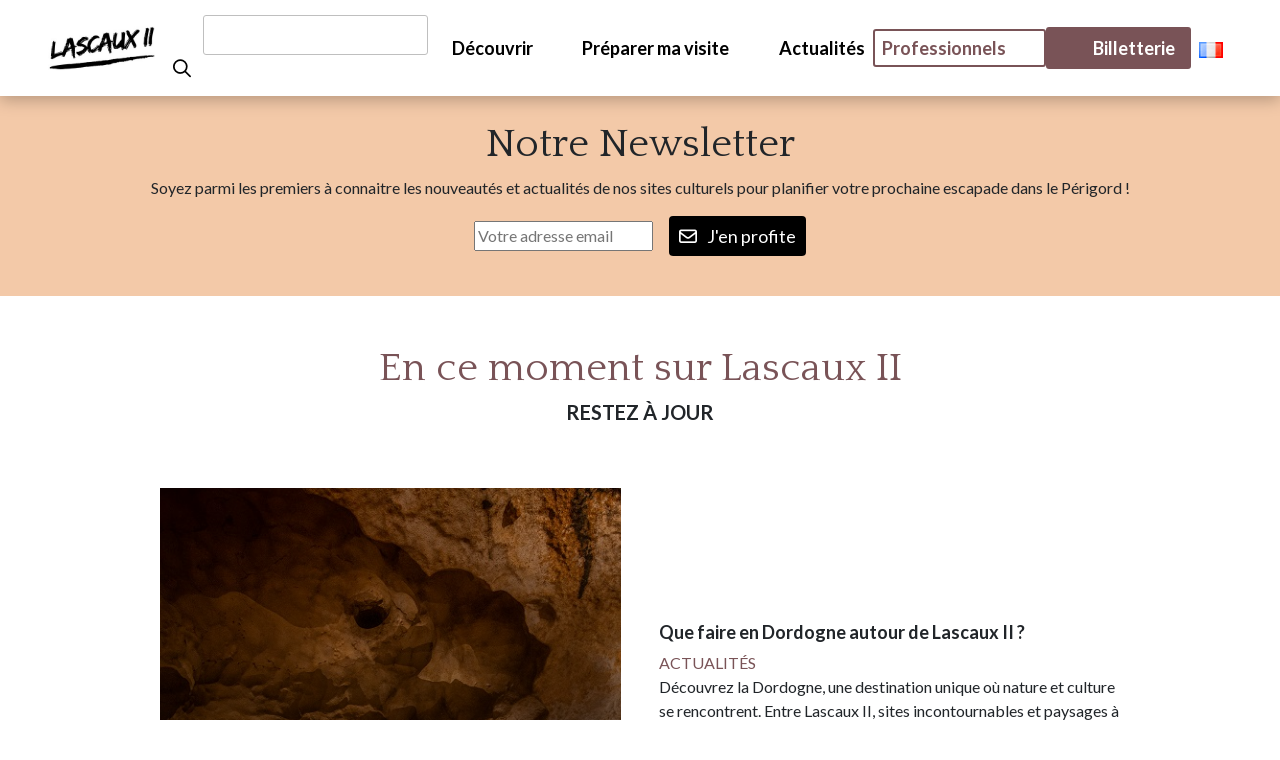

--- FILE ---
content_type: text/html; charset=UTF-8
request_url: https://lascaux-ii.fr/fr/offres-du-moment/
body_size: 16527
content:

<!doctype html>
<!--[if lt IE 7]><html class="no-js ie ie6 lt-ie9 lt-ie8 lt-ie7" lang="fr-FR"> <![endif]-->
<!--[if IE 7]><html class="no-js ie ie7 lt-ie9 lt-ie8" lang="fr-FR"> <![endif]-->
<!--[if IE 8]><html class="no-js ie ie8 lt-ie9" lang="fr-FR"> <![endif]-->
<!--[if gt IE 8]><!--><html class="no-js" lang="fr-FR"> <!--<![endif]-->
<head>
    <meta charset="UTF-8" />
    <meta http-equiv="Content-Type" content="text/html; charset=UTF-8" />
    <meta http-equiv="X-UA-Compatible" content="IE=edge">
    <meta name="viewport" content="width=device-width, initial-scale=1.0">
    <meta name='robots' content='index, follow, max-image-preview:large, max-snippet:-1, max-video-preview:-1' />
<link rel="alternate" href="https://lascaux-ii.fr/fr/offres-du-moment/" hreflang="fr" />
<link rel="alternate" href="https://lascaux-ii.fr/en/news/" hreflang="en" />
<link rel="alternate" href="https://lascaux-ii.fr/es/actualemente/" hreflang="es" />

	<!-- This site is optimized with the Yoast SEO plugin v25.2 - https://yoast.com/wordpress/plugins/seo/ -->
	<title>En ce moment - Lascaux II</title>
	<meta name="description" content="Découvrez les actualités de nos sites culturels dans le rubrique &quot;en ce moment&quot; pour planifier votre prochaine escapade dans le Périgord !" />
	<link rel="canonical" href="https://lascaux-ii.fr/fr/offres-du-moment/" />
	<meta property="og:locale" content="fr_FR" />
	<meta property="og:locale:alternate" content="en_GB" />
	<meta property="og:locale:alternate" content="es_ES" />
	<meta property="og:type" content="article" />
	<meta property="og:title" content="En ce moment - Lascaux II" />
	<meta property="og:description" content="Découvrez les actualités de nos sites culturels dans le rubrique &quot;en ce moment&quot; pour planifier votre prochaine escapade dans le Périgord !" />
	<meta property="og:url" content="https://lascaux-ii.fr/fr/offres-du-moment/" />
	<meta property="og:site_name" content="Lascaux II" />
	<meta property="og:image" content="https://lascaux-ii.fr/wp-content/uploads/2024/04/visiter-grotte-lascaux-ii-1.png" />
	<meta property="og:image:width" content="473" />
	<meta property="og:image:height" content="662" />
	<meta property="og:image:type" content="image/png" />
	<meta name="twitter:card" content="summary_large_image" />
	<!-- / Yoast SEO plugin. -->


<link rel='dns-prefetch' href='//code.jquery.com' />
		<!-- This site uses the Google Analytics by MonsterInsights plugin v9.11.1 - Using Analytics tracking - https://www.monsterinsights.com/ -->
							<script src="//www.googletagmanager.com/gtag/js?id=G-PLVS4FX870"  data-cfasync="false" data-wpfc-render="false" type="text/javascript" async></script>
			<script data-cfasync="false" data-wpfc-render="false" type="text/javascript">
				var mi_version = '9.11.1';
				var mi_track_user = true;
				var mi_no_track_reason = '';
								var MonsterInsightsDefaultLocations = {"page_location":"https:\/\/lascaux-ii.fr\/fr\/offres-du-moment\/"};
								if ( typeof MonsterInsightsPrivacyGuardFilter === 'function' ) {
					var MonsterInsightsLocations = (typeof MonsterInsightsExcludeQuery === 'object') ? MonsterInsightsPrivacyGuardFilter( MonsterInsightsExcludeQuery ) : MonsterInsightsPrivacyGuardFilter( MonsterInsightsDefaultLocations );
				} else {
					var MonsterInsightsLocations = (typeof MonsterInsightsExcludeQuery === 'object') ? MonsterInsightsExcludeQuery : MonsterInsightsDefaultLocations;
				}

								var disableStrs = [
										'ga-disable-G-PLVS4FX870',
									];

				/* Function to detect opted out users */
				function __gtagTrackerIsOptedOut() {
					for (var index = 0; index < disableStrs.length; index++) {
						if (document.cookie.indexOf(disableStrs[index] + '=true') > -1) {
							return true;
						}
					}

					return false;
				}

				/* Disable tracking if the opt-out cookie exists. */
				if (__gtagTrackerIsOptedOut()) {
					for (var index = 0; index < disableStrs.length; index++) {
						window[disableStrs[index]] = true;
					}
				}

				/* Opt-out function */
				function __gtagTrackerOptout() {
					for (var index = 0; index < disableStrs.length; index++) {
						document.cookie = disableStrs[index] + '=true; expires=Thu, 31 Dec 2099 23:59:59 UTC; path=/';
						window[disableStrs[index]] = true;
					}
				}

				if ('undefined' === typeof gaOptout) {
					function gaOptout() {
						__gtagTrackerOptout();
					}
				}
								window.dataLayer = window.dataLayer || [];

				window.MonsterInsightsDualTracker = {
					helpers: {},
					trackers: {},
				};
				if (mi_track_user) {
					function __gtagDataLayer() {
						dataLayer.push(arguments);
					}

					function __gtagTracker(type, name, parameters) {
						if (!parameters) {
							parameters = {};
						}

						if (parameters.send_to) {
							__gtagDataLayer.apply(null, arguments);
							return;
						}

						if (type === 'event') {
														parameters.send_to = monsterinsights_frontend.v4_id;
							var hookName = name;
							if (typeof parameters['event_category'] !== 'undefined') {
								hookName = parameters['event_category'] + ':' + name;
							}

							if (typeof MonsterInsightsDualTracker.trackers[hookName] !== 'undefined') {
								MonsterInsightsDualTracker.trackers[hookName](parameters);
							} else {
								__gtagDataLayer('event', name, parameters);
							}
							
						} else {
							__gtagDataLayer.apply(null, arguments);
						}
					}

					__gtagTracker('js', new Date());
					__gtagTracker('set', {
						'developer_id.dZGIzZG': true,
											});
					if ( MonsterInsightsLocations.page_location ) {
						__gtagTracker('set', MonsterInsightsLocations);
					}
										__gtagTracker('config', 'G-PLVS4FX870', {"forceSSL":"true","link_attribution":"true"} );
										window.gtag = __gtagTracker;										(function () {
						/* https://developers.google.com/analytics/devguides/collection/analyticsjs/ */
						/* ga and __gaTracker compatibility shim. */
						var noopfn = function () {
							return null;
						};
						var newtracker = function () {
							return new Tracker();
						};
						var Tracker = function () {
							return null;
						};
						var p = Tracker.prototype;
						p.get = noopfn;
						p.set = noopfn;
						p.send = function () {
							var args = Array.prototype.slice.call(arguments);
							args.unshift('send');
							__gaTracker.apply(null, args);
						};
						var __gaTracker = function () {
							var len = arguments.length;
							if (len === 0) {
								return;
							}
							var f = arguments[len - 1];
							if (typeof f !== 'object' || f === null || typeof f.hitCallback !== 'function') {
								if ('send' === arguments[0]) {
									var hitConverted, hitObject = false, action;
									if ('event' === arguments[1]) {
										if ('undefined' !== typeof arguments[3]) {
											hitObject = {
												'eventAction': arguments[3],
												'eventCategory': arguments[2],
												'eventLabel': arguments[4],
												'value': arguments[5] ? arguments[5] : 1,
											}
										}
									}
									if ('pageview' === arguments[1]) {
										if ('undefined' !== typeof arguments[2]) {
											hitObject = {
												'eventAction': 'page_view',
												'page_path': arguments[2],
											}
										}
									}
									if (typeof arguments[2] === 'object') {
										hitObject = arguments[2];
									}
									if (typeof arguments[5] === 'object') {
										Object.assign(hitObject, arguments[5]);
									}
									if ('undefined' !== typeof arguments[1].hitType) {
										hitObject = arguments[1];
										if ('pageview' === hitObject.hitType) {
											hitObject.eventAction = 'page_view';
										}
									}
									if (hitObject) {
										action = 'timing' === arguments[1].hitType ? 'timing_complete' : hitObject.eventAction;
										hitConverted = mapArgs(hitObject);
										__gtagTracker('event', action, hitConverted);
									}
								}
								return;
							}

							function mapArgs(args) {
								var arg, hit = {};
								var gaMap = {
									'eventCategory': 'event_category',
									'eventAction': 'event_action',
									'eventLabel': 'event_label',
									'eventValue': 'event_value',
									'nonInteraction': 'non_interaction',
									'timingCategory': 'event_category',
									'timingVar': 'name',
									'timingValue': 'value',
									'timingLabel': 'event_label',
									'page': 'page_path',
									'location': 'page_location',
									'title': 'page_title',
									'referrer' : 'page_referrer',
								};
								for (arg in args) {
																		if (!(!args.hasOwnProperty(arg) || !gaMap.hasOwnProperty(arg))) {
										hit[gaMap[arg]] = args[arg];
									} else {
										hit[arg] = args[arg];
									}
								}
								return hit;
							}

							try {
								f.hitCallback();
							} catch (ex) {
							}
						};
						__gaTracker.create = newtracker;
						__gaTracker.getByName = newtracker;
						__gaTracker.getAll = function () {
							return [];
						};
						__gaTracker.remove = noopfn;
						__gaTracker.loaded = true;
						window['__gaTracker'] = __gaTracker;
					})();
									} else {
										console.log("");
					(function () {
						function __gtagTracker() {
							return null;
						}

						window['__gtagTracker'] = __gtagTracker;
						window['gtag'] = __gtagTracker;
					})();
									}
			</script>
							<!-- / Google Analytics by MonsterInsights -->
		<style id='wp-img-auto-sizes-contain-inline-css' type='text/css'>
img:is([sizes=auto i],[sizes^="auto," i]){contain-intrinsic-size:3000px 1500px}
/*# sourceURL=wp-img-auto-sizes-contain-inline-css */
</style>
<link rel='stylesheet' id='formidable-css' href='https://lascaux-ii.fr/wp-content/plugins/formidable/css/formidableforms.css?ver=62837' type='text/css' media='all' />
<link rel='stylesheet' id='vendors-css' href='https://lascaux-ii.fr/wp-content/themes/lascaux-ii/dist/css/vendors.css?ver=6.9' type='text/css' media='all' />
<link rel='stylesheet' id='style-css' href='https://lascaux-ii.fr/wp-content/themes/lascaux-ii/dist/css/style.css?ver=6.9' type='text/css' media='all' />
<link rel='stylesheet' id='sbi_styles-css' href='https://lascaux-ii.fr/wp-content/plugins/instagram-feed/css/sbi-styles.min.css?ver=6.9.1' type='text/css' media='all' />
<style id='wp-emoji-styles-inline-css' type='text/css'>

	img.wp-smiley, img.emoji {
		display: inline !important;
		border: none !important;
		box-shadow: none !important;
		height: 1em !important;
		width: 1em !important;
		margin: 0 0.07em !important;
		vertical-align: -0.1em !important;
		background: none !important;
		padding: 0 !important;
	}
/*# sourceURL=wp-emoji-styles-inline-css */
</style>
<style id='wp-block-library-inline-css' type='text/css'>
:root{--wp-block-synced-color:#7a00df;--wp-block-synced-color--rgb:122,0,223;--wp-bound-block-color:var(--wp-block-synced-color);--wp-editor-canvas-background:#ddd;--wp-admin-theme-color:#007cba;--wp-admin-theme-color--rgb:0,124,186;--wp-admin-theme-color-darker-10:#006ba1;--wp-admin-theme-color-darker-10--rgb:0,107,160.5;--wp-admin-theme-color-darker-20:#005a87;--wp-admin-theme-color-darker-20--rgb:0,90,135;--wp-admin-border-width-focus:2px}@media (min-resolution:192dpi){:root{--wp-admin-border-width-focus:1.5px}}.wp-element-button{cursor:pointer}:root .has-very-light-gray-background-color{background-color:#eee}:root .has-very-dark-gray-background-color{background-color:#313131}:root .has-very-light-gray-color{color:#eee}:root .has-very-dark-gray-color{color:#313131}:root .has-vivid-green-cyan-to-vivid-cyan-blue-gradient-background{background:linear-gradient(135deg,#00d084,#0693e3)}:root .has-purple-crush-gradient-background{background:linear-gradient(135deg,#34e2e4,#4721fb 50%,#ab1dfe)}:root .has-hazy-dawn-gradient-background{background:linear-gradient(135deg,#faaca8,#dad0ec)}:root .has-subdued-olive-gradient-background{background:linear-gradient(135deg,#fafae1,#67a671)}:root .has-atomic-cream-gradient-background{background:linear-gradient(135deg,#fdd79a,#004a59)}:root .has-nightshade-gradient-background{background:linear-gradient(135deg,#330968,#31cdcf)}:root .has-midnight-gradient-background{background:linear-gradient(135deg,#020381,#2874fc)}:root{--wp--preset--font-size--normal:16px;--wp--preset--font-size--huge:42px}.has-regular-font-size{font-size:1em}.has-larger-font-size{font-size:2.625em}.has-normal-font-size{font-size:var(--wp--preset--font-size--normal)}.has-huge-font-size{font-size:var(--wp--preset--font-size--huge)}.has-text-align-center{text-align:center}.has-text-align-left{text-align:left}.has-text-align-right{text-align:right}.has-fit-text{white-space:nowrap!important}#end-resizable-editor-section{display:none}.aligncenter{clear:both}.items-justified-left{justify-content:flex-start}.items-justified-center{justify-content:center}.items-justified-right{justify-content:flex-end}.items-justified-space-between{justify-content:space-between}.screen-reader-text{border:0;clip-path:inset(50%);height:1px;margin:-1px;overflow:hidden;padding:0;position:absolute;width:1px;word-wrap:normal!important}.screen-reader-text:focus{background-color:#ddd;clip-path:none;color:#444;display:block;font-size:1em;height:auto;left:5px;line-height:normal;padding:15px 23px 14px;text-decoration:none;top:5px;width:auto;z-index:100000}html :where(.has-border-color){border-style:solid}html :where([style*=border-top-color]){border-top-style:solid}html :where([style*=border-right-color]){border-right-style:solid}html :where([style*=border-bottom-color]){border-bottom-style:solid}html :where([style*=border-left-color]){border-left-style:solid}html :where([style*=border-width]){border-style:solid}html :where([style*=border-top-width]){border-top-style:solid}html :where([style*=border-right-width]){border-right-style:solid}html :where([style*=border-bottom-width]){border-bottom-style:solid}html :where([style*=border-left-width]){border-left-style:solid}html :where(img[class*=wp-image-]){height:auto;max-width:100%}:where(figure){margin:0 0 1em}html :where(.is-position-sticky){--wp-admin--admin-bar--position-offset:var(--wp-admin--admin-bar--height,0px)}@media screen and (max-width:600px){html :where(.is-position-sticky){--wp-admin--admin-bar--position-offset:0px}}

/*# sourceURL=wp-block-library-inline-css */
</style><style id='global-styles-inline-css' type='text/css'>
:root{--wp--preset--aspect-ratio--square: 1;--wp--preset--aspect-ratio--4-3: 4/3;--wp--preset--aspect-ratio--3-4: 3/4;--wp--preset--aspect-ratio--3-2: 3/2;--wp--preset--aspect-ratio--2-3: 2/3;--wp--preset--aspect-ratio--16-9: 16/9;--wp--preset--aspect-ratio--9-16: 9/16;--wp--preset--color--black: #000000;--wp--preset--color--cyan-bluish-gray: #abb8c3;--wp--preset--color--white: #ffffff;--wp--preset--color--pale-pink: #f78da7;--wp--preset--color--vivid-red: #cf2e2e;--wp--preset--color--luminous-vivid-orange: #ff6900;--wp--preset--color--luminous-vivid-amber: #fcb900;--wp--preset--color--light-green-cyan: #7bdcb5;--wp--preset--color--vivid-green-cyan: #00d084;--wp--preset--color--pale-cyan-blue: #8ed1fc;--wp--preset--color--vivid-cyan-blue: #0693e3;--wp--preset--color--vivid-purple: #9b51e0;--wp--preset--gradient--vivid-cyan-blue-to-vivid-purple: linear-gradient(135deg,rgb(6,147,227) 0%,rgb(155,81,224) 100%);--wp--preset--gradient--light-green-cyan-to-vivid-green-cyan: linear-gradient(135deg,rgb(122,220,180) 0%,rgb(0,208,130) 100%);--wp--preset--gradient--luminous-vivid-amber-to-luminous-vivid-orange: linear-gradient(135deg,rgb(252,185,0) 0%,rgb(255,105,0) 100%);--wp--preset--gradient--luminous-vivid-orange-to-vivid-red: linear-gradient(135deg,rgb(255,105,0) 0%,rgb(207,46,46) 100%);--wp--preset--gradient--very-light-gray-to-cyan-bluish-gray: linear-gradient(135deg,rgb(238,238,238) 0%,rgb(169,184,195) 100%);--wp--preset--gradient--cool-to-warm-spectrum: linear-gradient(135deg,rgb(74,234,220) 0%,rgb(151,120,209) 20%,rgb(207,42,186) 40%,rgb(238,44,130) 60%,rgb(251,105,98) 80%,rgb(254,248,76) 100%);--wp--preset--gradient--blush-light-purple: linear-gradient(135deg,rgb(255,206,236) 0%,rgb(152,150,240) 100%);--wp--preset--gradient--blush-bordeaux: linear-gradient(135deg,rgb(254,205,165) 0%,rgb(254,45,45) 50%,rgb(107,0,62) 100%);--wp--preset--gradient--luminous-dusk: linear-gradient(135deg,rgb(255,203,112) 0%,rgb(199,81,192) 50%,rgb(65,88,208) 100%);--wp--preset--gradient--pale-ocean: linear-gradient(135deg,rgb(255,245,203) 0%,rgb(182,227,212) 50%,rgb(51,167,181) 100%);--wp--preset--gradient--electric-grass: linear-gradient(135deg,rgb(202,248,128) 0%,rgb(113,206,126) 100%);--wp--preset--gradient--midnight: linear-gradient(135deg,rgb(2,3,129) 0%,rgb(40,116,252) 100%);--wp--preset--font-size--small: 13px;--wp--preset--font-size--medium: 20px;--wp--preset--font-size--large: 36px;--wp--preset--font-size--x-large: 42px;--wp--preset--spacing--20: 0.44rem;--wp--preset--spacing--30: 0.67rem;--wp--preset--spacing--40: 1rem;--wp--preset--spacing--50: 1.5rem;--wp--preset--spacing--60: 2.25rem;--wp--preset--spacing--70: 3.38rem;--wp--preset--spacing--80: 5.06rem;--wp--preset--shadow--natural: 6px 6px 9px rgba(0, 0, 0, 0.2);--wp--preset--shadow--deep: 12px 12px 50px rgba(0, 0, 0, 0.4);--wp--preset--shadow--sharp: 6px 6px 0px rgba(0, 0, 0, 0.2);--wp--preset--shadow--outlined: 6px 6px 0px -3px rgb(255, 255, 255), 6px 6px rgb(0, 0, 0);--wp--preset--shadow--crisp: 6px 6px 0px rgb(0, 0, 0);}:where(.is-layout-flex){gap: 0.5em;}:where(.is-layout-grid){gap: 0.5em;}body .is-layout-flex{display: flex;}.is-layout-flex{flex-wrap: wrap;align-items: center;}.is-layout-flex > :is(*, div){margin: 0;}body .is-layout-grid{display: grid;}.is-layout-grid > :is(*, div){margin: 0;}:where(.wp-block-columns.is-layout-flex){gap: 2em;}:where(.wp-block-columns.is-layout-grid){gap: 2em;}:where(.wp-block-post-template.is-layout-flex){gap: 1.25em;}:where(.wp-block-post-template.is-layout-grid){gap: 1.25em;}.has-black-color{color: var(--wp--preset--color--black) !important;}.has-cyan-bluish-gray-color{color: var(--wp--preset--color--cyan-bluish-gray) !important;}.has-white-color{color: var(--wp--preset--color--white) !important;}.has-pale-pink-color{color: var(--wp--preset--color--pale-pink) !important;}.has-vivid-red-color{color: var(--wp--preset--color--vivid-red) !important;}.has-luminous-vivid-orange-color{color: var(--wp--preset--color--luminous-vivid-orange) !important;}.has-luminous-vivid-amber-color{color: var(--wp--preset--color--luminous-vivid-amber) !important;}.has-light-green-cyan-color{color: var(--wp--preset--color--light-green-cyan) !important;}.has-vivid-green-cyan-color{color: var(--wp--preset--color--vivid-green-cyan) !important;}.has-pale-cyan-blue-color{color: var(--wp--preset--color--pale-cyan-blue) !important;}.has-vivid-cyan-blue-color{color: var(--wp--preset--color--vivid-cyan-blue) !important;}.has-vivid-purple-color{color: var(--wp--preset--color--vivid-purple) !important;}.has-black-background-color{background-color: var(--wp--preset--color--black) !important;}.has-cyan-bluish-gray-background-color{background-color: var(--wp--preset--color--cyan-bluish-gray) !important;}.has-white-background-color{background-color: var(--wp--preset--color--white) !important;}.has-pale-pink-background-color{background-color: var(--wp--preset--color--pale-pink) !important;}.has-vivid-red-background-color{background-color: var(--wp--preset--color--vivid-red) !important;}.has-luminous-vivid-orange-background-color{background-color: var(--wp--preset--color--luminous-vivid-orange) !important;}.has-luminous-vivid-amber-background-color{background-color: var(--wp--preset--color--luminous-vivid-amber) !important;}.has-light-green-cyan-background-color{background-color: var(--wp--preset--color--light-green-cyan) !important;}.has-vivid-green-cyan-background-color{background-color: var(--wp--preset--color--vivid-green-cyan) !important;}.has-pale-cyan-blue-background-color{background-color: var(--wp--preset--color--pale-cyan-blue) !important;}.has-vivid-cyan-blue-background-color{background-color: var(--wp--preset--color--vivid-cyan-blue) !important;}.has-vivid-purple-background-color{background-color: var(--wp--preset--color--vivid-purple) !important;}.has-black-border-color{border-color: var(--wp--preset--color--black) !important;}.has-cyan-bluish-gray-border-color{border-color: var(--wp--preset--color--cyan-bluish-gray) !important;}.has-white-border-color{border-color: var(--wp--preset--color--white) !important;}.has-pale-pink-border-color{border-color: var(--wp--preset--color--pale-pink) !important;}.has-vivid-red-border-color{border-color: var(--wp--preset--color--vivid-red) !important;}.has-luminous-vivid-orange-border-color{border-color: var(--wp--preset--color--luminous-vivid-orange) !important;}.has-luminous-vivid-amber-border-color{border-color: var(--wp--preset--color--luminous-vivid-amber) !important;}.has-light-green-cyan-border-color{border-color: var(--wp--preset--color--light-green-cyan) !important;}.has-vivid-green-cyan-border-color{border-color: var(--wp--preset--color--vivid-green-cyan) !important;}.has-pale-cyan-blue-border-color{border-color: var(--wp--preset--color--pale-cyan-blue) !important;}.has-vivid-cyan-blue-border-color{border-color: var(--wp--preset--color--vivid-cyan-blue) !important;}.has-vivid-purple-border-color{border-color: var(--wp--preset--color--vivid-purple) !important;}.has-vivid-cyan-blue-to-vivid-purple-gradient-background{background: var(--wp--preset--gradient--vivid-cyan-blue-to-vivid-purple) !important;}.has-light-green-cyan-to-vivid-green-cyan-gradient-background{background: var(--wp--preset--gradient--light-green-cyan-to-vivid-green-cyan) !important;}.has-luminous-vivid-amber-to-luminous-vivid-orange-gradient-background{background: var(--wp--preset--gradient--luminous-vivid-amber-to-luminous-vivid-orange) !important;}.has-luminous-vivid-orange-to-vivid-red-gradient-background{background: var(--wp--preset--gradient--luminous-vivid-orange-to-vivid-red) !important;}.has-very-light-gray-to-cyan-bluish-gray-gradient-background{background: var(--wp--preset--gradient--very-light-gray-to-cyan-bluish-gray) !important;}.has-cool-to-warm-spectrum-gradient-background{background: var(--wp--preset--gradient--cool-to-warm-spectrum) !important;}.has-blush-light-purple-gradient-background{background: var(--wp--preset--gradient--blush-light-purple) !important;}.has-blush-bordeaux-gradient-background{background: var(--wp--preset--gradient--blush-bordeaux) !important;}.has-luminous-dusk-gradient-background{background: var(--wp--preset--gradient--luminous-dusk) !important;}.has-pale-ocean-gradient-background{background: var(--wp--preset--gradient--pale-ocean) !important;}.has-electric-grass-gradient-background{background: var(--wp--preset--gradient--electric-grass) !important;}.has-midnight-gradient-background{background: var(--wp--preset--gradient--midnight) !important;}.has-small-font-size{font-size: var(--wp--preset--font-size--small) !important;}.has-medium-font-size{font-size: var(--wp--preset--font-size--medium) !important;}.has-large-font-size{font-size: var(--wp--preset--font-size--large) !important;}.has-x-large-font-size{font-size: var(--wp--preset--font-size--x-large) !important;}
/*# sourceURL=global-styles-inline-css */
</style>

<style id='classic-theme-styles-inline-css' type='text/css'>
/*! This file is auto-generated */
.wp-block-button__link{color:#fff;background-color:#32373c;border-radius:9999px;box-shadow:none;text-decoration:none;padding:calc(.667em + 2px) calc(1.333em + 2px);font-size:1.125em}.wp-block-file__button{background:#32373c;color:#fff;text-decoration:none}
/*# sourceURL=/wp-includes/css/classic-themes.min.css */
</style>
<link rel='stylesheet' id='search-filter-plugin-styles-css' href='https://lascaux-ii.fr/wp-content/plugins/search-filter-pro/public/assets/css/search-filter.min.css?ver=2.5.13' type='text/css' media='all' />
<link rel='stylesheet' id='axeptio/main-css' href='https://lascaux-ii.fr/wp-content/plugins/axeptio-sdk-integration/dist/css/frontend/main.css' type='text/css' media='all' />
<link rel='stylesheet' id='sib-front-css-css' href='https://lascaux-ii.fr/wp-content/plugins/mailin/css/mailin-front.css?ver=6.9' type='text/css' media='all' />
<script type="text/javascript" src="https://code.jquery.com/jquery-3.6.0.min.js?ver=6.9" id="jquery-js"></script>
<script type="text/javascript" src="https://lascaux-ii.fr/wp-content/plugins/google-analytics-for-wordpress/assets/js/frontend-gtag.min.js?ver=9.11.1" id="monsterinsights-frontend-script-js" async="async" data-wp-strategy="async"></script>
<script data-cfasync="false" data-wpfc-render="false" type="text/javascript" id='monsterinsights-frontend-script-js-extra'>/* <![CDATA[ */
var monsterinsights_frontend = {"js_events_tracking":"true","download_extensions":"doc,pdf,ppt,zip,xls,docx,pptx,xlsx","inbound_paths":"[{\"path\":\"\\\/go\\\/\",\"label\":\"affiliate\"},{\"path\":\"\\\/recommend\\\/\",\"label\":\"affiliate\"}]","home_url":"https:\/\/lascaux-ii.fr","hash_tracking":"false","v4_id":"G-PLVS4FX870"};/* ]]> */
</script>
<script type="text/javascript" id="search-filter-plugin-build-js-extra">
/* <![CDATA[ */
var SF_LDATA = {"ajax_url":"https://lascaux-ii.fr/wp-admin/admin-ajax.php","home_url":"https://lascaux-ii.fr/","extensions":[]};
//# sourceURL=search-filter-plugin-build-js-extra
/* ]]> */
</script>
<script type="text/javascript" src="https://lascaux-ii.fr/wp-content/plugins/search-filter-pro/public/assets/js/search-filter-build.min.js?ver=2.5.13" id="search-filter-plugin-build-js"></script>
<script type="text/javascript" src="https://lascaux-ii.fr/wp-content/plugins/search-filter-pro/public/assets/js/chosen.jquery.min.js?ver=2.5.13" id="search-filter-plugin-chosen-js"></script>
<script type="text/javascript" id="sib-front-js-js-extra">
/* <![CDATA[ */
var sibErrMsg = {"invalidMail":"Please fill out valid email address","requiredField":"Please fill out required fields","invalidDateFormat":"Please fill out valid date format","invalidSMSFormat":"Please fill out valid phone number"};
var ajax_sib_front_object = {"ajax_url":"https://lascaux-ii.fr/wp-admin/admin-ajax.php","ajax_nonce":"ce04aea2c2","flag_url":"https://lascaux-ii.fr/wp-content/plugins/mailin/img/flags/"};
//# sourceURL=sib-front-js-js-extra
/* ]]> */
</script>
<script type="text/javascript" src="https://lascaux-ii.fr/wp-content/plugins/mailin/js/mailin-front.js?ver=1748853401" id="sib-front-js-js"></script>
<link rel="https://api.w.org/" href="https://lascaux-ii.fr/wp-json/" /><link rel="EditURI" type="application/rsd+xml" title="RSD" href="https://lascaux-ii.fr/xmlrpc.php?rsd" />
<meta name="generator" content="WordPress 6.9" />
		<script>
			document.documentElement.className = document.documentElement.className.replace('no-js', 'js');
		</script>
				<style>
			.no-js img.lazyload {
				display: none;
			}

			figure.wp-block-image img.lazyloading {
				min-width: 150px;
			}

						.lazyload, .lazyloading {
				opacity: 0;
			}

			.lazyloaded {
				opacity: 1;
				transition: opacity 400ms;
				transition-delay: 0ms;
			}

					</style>
		<link rel="alternate" href="https://lascaux-ii.fr/fr/" hreflang="x-default">

<!-- Schema & Structured Data For WP v1.46 - -->
<script type="application/ld+json" class="saswp-schema-markup-output">
[{"@context":"https:\/\/schema.org\/","@type":"LocalBusiness","@id":"LocalBusiness","url":"https:\/\/lascaux-ii.fr\/saswp\/local-business\/","name":"Lascaux II","description":"Premier fac-simil\u00e9 de la grotte originale","address":{"@type":"PostalAddress","streetAddress":"488 chemin de la Grotte, 24290 Montignac-Lascaux","addressLocality":"Montignac","addressRegion":"Nouvelle-Aquitaine","postalCode":"24290","addressCountry":"France"},"telephone":"","openingHours":[""],"image":"https:\/\/lascaux-ii.fr\/wp-content\/uploads\/2024\/04\/LASCAUX-II-NOIR.jpg","additionalType":"","priceRange":"","servesCuisine":"","areaServed":[],"founder":[],"employee":[],"makesOffer":{"@type":"Offer","@id":"#service","itemOffered":{"@type":"Service","name":"","url":"","areaServed":[]}},"hasMenu":"","hasMap":"","aggregateRating":{"@type":"AggregateRating","ratingValue":"4.5","reviewCount":"3600"}},

{"@context":"https:\/\/schema.org\/","@type":"Organization","@id":"https:\/\/lascaux-ii.fr#Organization","name":"Lascaux II","url":"https:\/\/lascaux-ii.fr","sameAs":[],"logo":{"@type":"ImageObject","url":"https:\/\/lascaux-ii.fr\/wp-content\/uploads\/2024\/04\/LASCAUX-II-NOIR.jpg","width":"300","height":"150"}}]
</script>

<link rel="icon" href="https://lascaux-ii.fr/wp-content/uploads/2024/04/favicon-semitour.png" sizes="32x32" />
<link rel="icon" href="https://lascaux-ii.fr/wp-content/uploads/2024/04/favicon-semitour.png" sizes="192x192" />
<link rel="apple-touch-icon" href="https://lascaux-ii.fr/wp-content/uploads/2024/04/favicon-semitour.png" />
<meta name="msapplication-TileImage" content="https://lascaux-ii.fr/wp-content/uploads/2024/04/favicon-semitour.png" />
		<style type="text/css" id="wp-custom-css">
			body .slick-track {
	margin-left: 0;
}

.homepage__instagram--cta {
	padding: 10px 28px;
}

.cost__tabs .tab-content .blockprice__title {width:100%;}

@media (min-width: 992px) {
.content__article--page .container-component-slider4 {
    min-height: 600px;
}}


.homepage__experience--content a {
    text-decoration: none;
}
.cost__tabs .tab-content>div>div {
	justify-content: center;
}

.popup {
    z-index: 9999999;
}

@media (min-width: 992px) {
	.block-reinssurances__payments--list {
		align-items:flex-start!important;
	}
}

@media (max-width: 992px) {
	.newsletter__title.font-title {
		margin-top: 2rem;
	}
}

@media (min-width: 992px) {
    .free-content-right .gallery img {
        height: 200px;
        width: 33.33333%;
    }
}

.accordion_images .content .text a {
	color: #fff !important;
	text-decoration: none;
}		</style>
		
            <script src="https://kit.fontawesome.com/7b54f64236.js" crossorigin="anonymous"></script>
    </head>

    <body class="site blog wp-custom-logo wp-theme-lascaux-ii">
        <a class="skip-link" href="#content" aria-label="Aller au contenu">Aller au contenu</a>

        <header class="header">
                            <div class="header__wrapper">
                    <a href="https://lascaux-ii.fr/fr/" class="header__branding" rel="home"><img width="300" height="150" data-src="https://lascaux-ii.fr/wp-content/uploads/2024/04/LASCAUX-II-NOIR.jpg" class="custom-logo lazyload" alt="Lascaux II" decoding="async" src="[data-uri]" style="--smush-placeholder-width: 300px; --smush-placeholder-aspect-ratio: 300/150;" /></a>
                                            <form data-sf-form-id='1096' data-is-rtl='0' data-maintain-state='' data-results-url='https://lascaux-ii.fr/resultat/' data-ajax-url='https://lascaux-ii.fr/fr/?sfid=1096&amp;sf_action=get_data&amp;sf_data=results' data-ajax-form-url='https://lascaux-ii.fr/fr/?sfid=1096&amp;sf_action=get_data&amp;sf_data=form' data-display-result-method='shortcode' data-use-history-api='1' data-template-loaded='0' data-lang-code='fr' data-ajax='1' data-ajax-data-type='json' data-ajax-links-selector='.pagination a' data-ajax-target='#search-filter-results-1096' data-ajax-pagination-type='normal' data-update-ajax-url='1' data-only-results-ajax='1' data-scroll-to-pos='0' data-init-paged='1' data-auto-update='1' action='https://lascaux-ii.fr/resultat/' method='post' class='searchandfilter' id='search-filter-form-1096' autocomplete='off' data-instance-count='1'><ul><li class="sf-field-search" data-sf-field-name="search" data-sf-field-type="search" data-sf-field-input-type="">		<label><input placeholder="" name="_sf_search[]" class="sf-input-text" type="text" value="" title=""></label>		</li></ul></form>
                                                                <button class="header__navigation-toggler navbar-toggler" type="button" data-bs-toggle="collapse" data-bs-target="#navbarSupportedContent" aria-controls="navbarSupportedContent" aria-expanded="false" aria-label="Menu">
                            MENU
                        </button>
                        <nav class="header__menu collapse navbar-collapse" id="navbarSupportedContent">
                            
            <ul class="navbar-nav ">
                                                                                                                                                                                                                                                                                                                                                                                                                                            
            <li class="nav-item
                       dropdown
                        menu-multi-img menu-item menu-item-type-custom menu-item-object-custom menu-item-10 menu-item-has-children">
                                    <a class="nav-link dropdown-toggle j_show_dropdown_menu"
                       href="#"
                       data-toggle="dropdown">
                                    
                        
                        Découvrir

                                                                                    <span class="fa fa-chevron-down chevron"></span>
                                                                        
                                    </a>

                                                <ul class="dropdown-menu ">
                                                                                                                                                                                                                                                                                                                                                                            
            <li class="
                       
                         menu-item menu-item-type-post_type menu-item-object-page menu-item-2044">
                                    <a class="dropdown-item "
                       href="https://lascaux-ii.fr/fr/explorez-lascaux-ii/"
                       
                       
                    >
                                                            
                                                    <img class="img-fluid lazyload"
                                 data-src="https://lascaux-ii.fr/wp-content/uploads/2024/04/histoire-lascaux-ii-195x300.jpg"
                                 alt="Histoire de Lascaux"
 src="[data-uri]" style="--smush-placeholder-width: 195px; --smush-placeholder-aspect-ratio: 195/300;" />
                        
                        Histoire de Lascaux

                                            
                                    </a>

                            </li>
                                                                                                                                                                                                                                                                                                                                                                            
            <li class="
                       
                         menu-item menu-item-type-post_type menu-item-object-page menu-item-2046">
                                    <a class="dropdown-item "
                       href="https://lascaux-ii.fr/fr/experiences-lascaux-ii/"
                       
                       
                    >
                                                            
                                                    <img class="img-fluid lazyload"
                                 data-src="https://lascaux-ii.fr/wp-content/uploads/2024/04/experiences-visites-lascaux-ii-196x300.jpg"
                                 alt="Expériences de visite Lascaux II"
 src="[data-uri]" style="--smush-placeholder-width: 196px; --smush-placeholder-aspect-ratio: 196/300;" />
                        
                        Expériences de visite Lascaux II

                                            
                                    </a>

                            </li>
                                                                                                                                                                                                                                                                                                                                                                            
            <li class="
                       
                         menu-item menu-item-type-post_type menu-item-object-page menu-item-2045">
                                    <a class="dropdown-item "
                       href="https://lascaux-ii.fr/fr/les-espaces/"
                       
                       
                    >
                                                            
                                                    <img class="img-fluid lazyload"
                                 data-src="https://lascaux-ii.fr/wp-content/uploads/2024/04/espaces-lascaux-ii-195x300.jpg"
                                 alt="Plan du site"
 src="[data-uri]" style="--smush-placeholder-width: 195px; --smush-placeholder-aspect-ratio: 195/300;" />
                        
                        Plan du site

                                            
                                    </a>

                            </li>
                </ul>
    
                            </li>
                                                                                                                                                                                                                                                                                                                                                                                                                                            
            <li class="nav-item
                       dropdown
                        menu-multi-img menu-item menu-item-type-custom menu-item-object-custom menu-item-11 menu-item-has-children">
                                    <a class="nav-link dropdown-toggle j_show_dropdown_menu"
                       href="#"
                       data-toggle="dropdown">
                                    
                        
                        Préparer ma visite

                                                                                    <span class="fa fa-chevron-down chevron"></span>
                                                                        
                                    </a>

                                                <ul class="dropdown-menu ">
                                                                                                                                                                                                                                                                                                                                                                            
            <li class="
                       
                         menu-item menu-item-type-post_type menu-item-object-page menu-item-2048">
                                    <a class="dropdown-item "
                       href="https://lascaux-ii.fr/fr/organisez-votre-visite/"
                       
                       
                    >
                                                            
                                                    <img class="img-fluid lazyload"
                                 data-src="https://lascaux-ii.fr/wp-content/uploads/2024/04/horaires-tarifs-lascaux-ii-200x300.jpg"
                                 alt="Horaires et tarifs"
 src="[data-uri]" style="--smush-placeholder-width: 200px; --smush-placeholder-aspect-ratio: 200/300;" />
                        
                        Horaires et tarifs

                                            
                                    </a>

                            </li>
                                                                                                                                                                                                                                                                                                                                                                            
            <li class="
                       
                         menu-item menu-item-type-post_type menu-item-object-page menu-item-2049">
                                    <a class="dropdown-item "
                       href="https://lascaux-ii.fr/fr/services-sur-place/"
                       
                       
                    >
                                                            
                                                    <img class="img-fluid lazyload"
                                 data-src="https://lascaux-ii.fr/wp-content/uploads/2024/04/services-sur-place-lascaux-ii-199x300.jpg"
                                 alt="Services sur place"
 src="[data-uri]" style="--smush-placeholder-width: 199px; --smush-placeholder-aspect-ratio: 199/300;" />
                        
                        Services sur place

                                            
                                    </a>

                            </li>
                                                                                                                                                                                                                                                                                                                                                                            
            <li class="
                       
                         menu-item menu-item-type-post_type menu-item-object-page menu-item-2047">
                                    <a class="dropdown-item "
                       href="https://lascaux-ii.fr/fr/foire-aux-questions/"
                       
                       
                    >
                                                            
                                                    <img class="img-fluid lazyload"
                                 data-src="https://lascaux-ii.fr/wp-content/uploads/2024/04/faq-lascaux-ii-198x300.jpg"
                                 alt="Foire Aux Questions"
 src="[data-uri]" style="--smush-placeholder-width: 198px; --smush-placeholder-aspect-ratio: 198/300;" />
                        
                        Foire Aux Questions

                                            
                                    </a>

                            </li>
                </ul>
    
                            </li>
                                                                                                                                                                                                                                                                                                                                                                            
            <li class="nav-item
                       
                         menu-item menu-item-type-taxonomy menu-item-object-category menu-item-718">
                                    <a class="nav-link "
                       href="https://lascaux-ii.fr/fr/category/actualites/"
                       
                       
                    >
                                                            
                        
                        Actualités

                                            
                                    </a>

                            </li>
                                                                                                                                                                                                                                                                                                                                                                                                                                            
            <li class="nav-item
                       dropdown
                        menu-professionnels menu-item menu-item-type-custom menu-item-object-custom menu-item-13 menu-item-has-children">
                                    <a class="nav-link dropdown-toggle j_show_dropdown_menu"
                       href="#"
                       data-toggle="dropdown">
                                    
                        
                        Professionnels

                                                                                    <span class="fa fa-chevron-down chevron"></span>
                                                                        
                                    </a>

                                                <ul class="dropdown-menu ">
                                                                                                                                                                                                                                                                                                                                                                            
            <li class="
                       
                         menu-item menu-item-type-post_type menu-item-object-page menu-item-2050">
                                    <a class="dropdown-item "
                       href="https://lascaux-ii.fr/fr/espace-presse/"
                       
                       
                    >
                                                            
                        
                        Espace Presse

                                            
                                    </a>

                            </li>
                                                                                                                                                                                                                                                                                                                                                                            
            <li class="
                       
                         menu-item menu-item-type-post_type menu-item-object-page menu-item-2053">
                                    <a class="dropdown-item "
                       href="https://lascaux-ii.fr/fr/agence-de-voyage-et-tour-operateur/"
                       
                       
                    >
                                                            
                        
                        Agence de voyage et tour opérateur

                                            
                                    </a>

                            </li>
                                                                                                                                                                                                                                                                                                                                                                            
            <li class="
                       
                         menu-item menu-item-type-post_type menu-item-object-page menu-item-2052">
                                    <a class="dropdown-item "
                       href="https://lascaux-ii.fr/fr/scolaires-et-centres-de-loisirs/"
                       
                       
                    >
                                                            
                        
                        Scolaires et centres de loisirs

                                            
                                    </a>

                            </li>
                                                                                                                                                                                                                                                                                                                                                                            
            <li class="
                       
                         menu-item menu-item-type-post_type menu-item-object-page menu-item-2051">
                                    <a class="dropdown-item "
                       href="https://lascaux-ii.fr/fr/groupes-et-associations/"
                       
                       
                    >
                                                            
                        
                        Groupes et Associations

                                            
                                    </a>

                            </li>
                </ul>
    
                            </li>
                                                                                                                                                                                                                                                                                                                                                                            
            <li class="nav-item
                       
                        menu-billeterie menu-item menu-item-type-custom menu-item-object-custom menu-item-15">
                                    <a class="nav-link "
                       href="https://www.ticketsdordogne.com/fr/1207-lascaux-ii"
                       target="_blank"
                       
                    >
                                                  <i class="fa-regular fa-ticket-simple" aria-hidden="true"></i>
                                                            
                        
                        Billetterie

                                            
                                    </a>

                            </li>
                                                                                                                                                                                                                                                                                                                                                                                                                                                                                                            
            <li class="nav-item
                       dropdown
                        pll-parent-menu-item menu-item menu-item-type-custom menu-item-object-custom current-menu-parent menu-item-2378 menu-item-has-children">
                                    <a class="nav-link dropdown-toggle j_show_dropdown_menu"
                       href="#"
                       data-toggle="dropdown">
                                    
                        
                        <img src="[data-uri]" alt="Français" width="16" height="11" style="width: 16px; height: 11px;" />

                                                                                    <span class="fa fa-chevron-down chevron"></span>
                                                                        
                                    </a>

                                                <ul class="dropdown-menu ">
                                                                                                                                                                                                                                                                                                                                                                                                                                                                                                                                                                                                                                            
            <li class="
                       
                        lang-item lang-item-4 lang-item-fr current-lang lang-item-first menu-item menu-item-type-custom menu-item-object-custom menu-item-2378-fr">
                                    <a class="dropdown-item "
                       href="https://lascaux-ii.fr/fr/offres-du-moment/"
                       
                       
                    >
                                                            
                        
                        <img src="[data-uri]" alt="Français" width="16" height="11" style="width: 16px; height: 11px;" />

                                            
                                    </a>

                            </li>
                                                                                                                                                                                                                                                                                                                                                                                                                                                                                                            
            <li class="
                       
                        lang-item lang-item-83 lang-item-en menu-item menu-item-type-custom menu-item-object-custom menu-item-2378-en">
                                    <a class="dropdown-item "
                       href="https://lascaux-ii.fr/en/news/"
                       
                       
                    >
                                                            
                        
                        <img src="[data-uri]" alt="English" width="16" height="11" style="width: 16px; height: 11px;" />

                                            
                                    </a>

                            </li>
                                                                                                                                                                                                                                                                                                                                                                                                                                                                                                            
            <li class="
                       
                        lang-item lang-item-102 lang-item-es menu-item menu-item-type-custom menu-item-object-custom menu-item-2378-es">
                                    <a class="dropdown-item "
                       href="https://lascaux-ii.fr/es/actualemente/"
                       
                       
                    >
                                                            
                        
                        <img src="[data-uri]" alt="Español" width="16" height="11" style="width: 16px; height: 11px;" />

                                            
                                    </a>

                            </li>
                </ul>
    
                            </li>
                </ul>
    
                                                    </nav>
                                    </div>
                    </header>

        <div id="content" class="content container">
            <div class="content__wrapper content__wrapper--index">
                <main class="content__main content__main--index">
                                            <div class="newsletter">
  <h2 class="newsletter__title font-title">Notre Newsletter</h2>
  <div class="newsletter__content"><p>Soyez parmi les premiers à connaitre les nouveautés et actualités de nos sites culturels pour planifier votre prochaine escapade dans le Périgord !</p>
</div>
  <div class="newsletter__brevo">
			<form id="sib_signup_form_1" method="post" class="sib_signup_form">
				<div class="sib_loader" style="display:none;"><img
							data-src="https://lascaux-ii.fr/wp-includes/images/spinner.gif" alt="loader" src="[data-uri]" class="lazyload"></div>
				<input type="hidden" name="sib_form_action" value="subscribe_form_submit">
				<input type="hidden" name="sib_form_id" value="1">
                <input type="hidden" name="sib_form_alert_notice" value="Merci de remplir ce champ">
                <input type="hidden" name="sib_form_invalid_email_notice" value="Votre adresse mail est invalide">
                <input type="hidden" name="sib_security" value="ce04aea2c2">
				<div class="sib_signup_box_inside_1">
					<div style="/*display:none*/" class="sib_msg_disp">
					</div>
                    					<p class="sib-email-area"> 
    <input type="email" class="sib-email-area" name="email" placeholder="Votre adresse email" value="" required="required"> 
</p>
<p class="brevo-button">
   <button type="submit" class="sib-default-btn"><i></i>J'en profite</button>
</p>
				</div>
			</form>
			<style>
				form#sib_signup_form_1 p.sib-alert-message {
    padding: 6px 12px;
    margin-bottom: 20px;
    border: 1px solid transparent;
    border-radius: 4px;
    -webkit-box-sizing: border-box;
    -moz-box-sizing: border-box;
    box-sizing: border-box;
}
form#sib_signup_form_1 p.sib-alert-message-error {
    background-color: #f2dede;
    border-color: #ebccd1;
    color: #a94442;
}
form#sib_signup_form_1 p.sib-alert-message-success {
    background-color: #dff0d8;
    border-color: #d6e9c6;
    color: #3c763d;
}
form#sib_signup_form_1 p.sib-alert-message-warning {
    background-color: #fcf8e3;
    border-color: #faebcc;
    color: #8a6d3b;
}
			</style>
			</div>
</div>                    
                                            <header class="content__header">
                            <h1 class="content__title">En ce moment sur Lascaux II</h1>
                        </header>
                                            <h2 class="content__subtitle-blog">Restez à jour</h2>
    <section class="content__article content__article--index">
        <div class="content__article-content">
            <ul class="content__article-list">
                            <div id="tease-2556" class="tease tease__first-post tease--post post-2556 post type-post status-publish format-standard has-post-thumbnail hentry category-actualites">
        <div class="tease__illu">
        <a class="tease__link" href="https://lascaux-ii.fr/fr/que-faire-en-dordogne-week-end-entre-nature-et-culture-autour-de-lascaux-2/" aria-label="Que faire en Dordogne autour de Lascaux II ?">
        </a>
        <img class="tease__thumbnail-image img-fluid lazyload"
                data-src="https://lascaux-ii.fr/wp-content/uploads/2025/01/©-Dan-Courtice-Lascaux-II-DSC_5863.jpg"
                alt="Que faire en Dordogne autour de Lascaux II ?"
 src="[data-uri]" style="--smush-placeholder-width: 800px; --smush-placeholder-aspect-ratio: 800/532;" />
                <div class="tease__content">
            <p class="tease__category">Actualités</p>
            <h3 class="tease__title">
                Que faire en Dordogne autour de Lascaux II ?
            </h3>
        </div>
    </div>
    <div class="tease__text">
        <h3 class="tease__text--title">
            Que faire en Dordogne autour de Lascaux II ?
        </h3>
        <p class="tease__text--category">Actualités</p>
        
        <div class="tease__text--preview">Découvrez la Dordogne, une destination unique où nature et culture se rencontrent. Entre Lascaux II, sites incontournables et paysages à couper le souffle, offrez-vous un week-end dans le Périgord enrichissant. <a href="https://lascaux-ii.fr/fr/que-faire-en-dordogne-week-end-entre-nature-et-culture-autour-de-lascaux-2/" class="read-more">Lire la suite</a></div>
    </div>
    </div>
                                    </ul>

                    </div>
    </section>
                </main>
            </div>
        </div>

        
                    <footer class="footer">
                <div class="footer__wrapper">
    <img data-src="https://lascaux-ii.fr/wp-content/uploads/2024/04/©-Dan-Courtice-Lx-II-Flambeau-DAN_2151-1.jpg" alt="Lascaux II" class="img-fluid lazyload" src="[data-uri]" style="--smush-placeholder-width: 1999px; --smush-placeholder-aspect-ratio: 1999/763;" />
    <div class="footer__content">
                    <div class="footer__column">
                <div class="footer__informations-content">
                    <div class="footer__block-informations">
                                                <p><img decoding="async" class="alignnone size-full wp-image-65 lazyload" data-src="/wp-content/uploads/2024/04/LASCAUX-II-BLANC.png" alt="LASCAUX II" width="170" height="62" src="[data-uri]" style="--smush-placeholder-width: 170px; --smush-placeholder-aspect-ratio: 170/62;" /></p>
<p><i class="fa-regular fa-location-dot" aria-hidden="true"></i> 488, chemin de la Grotte <span style="color: #ffffff;"> | </span> 24290 MONTIGNAC</p>
<p><i class="fa-regular fa-phone" aria-hidden="true"></i> <a href="tel:+33553519503" aria-label="Téléphone">+33 (0)5 53 51 95 03</a></p>

                    </div>
                                            <a href="mailto:lascaux@semitour.com" target="" aria-label="Contactez-nous">Contactez-nous</a>
                                    </div>
            </div>
                    <div class="footer__column">
                <div class="footer__informations-content">
                    <div class="footer__block-informations">
                                                    <h3>Suivez-nous</h3>
                            <ul>
                                                            <li>
                                    <a href="https://www.instagram.com/lascaux2officiel/?hl=fr" target="_blank" aria-label="Instagram"><i class="fa-classic fa-brands fa-instagram" aria-hidden="true"></i></a>
                                </li>
                                                            <li>
                                    <a href="https://www.facebook.com/p/Lascaux-II-100067726835924/" target="_blank" aria-label="Facebook"><i class="fa-classic fa-brands fa-facebook-f" aria-hidden="true"></i></a>
                                </li>
                                                        </ul>
                                                <h3>Newsletter</h3>
<p>Vous souhaitez être tenu au courant des événements et actualités de Lascaux II</p>
<table class="wp-list-table widefat fixed striped table-view-list forms">
<tbody id="the-list" data-wp-lists="list:form">
<tr>
<td class="id column-id" data-colname="Shortcode">
			<form id="sib_signup_form_1" method="post" class="sib_signup_form">
				<div class="sib_loader" style="display:none;"><img
							data-src="https://lascaux-ii.fr/wp-includes/images/spinner.gif" alt="loader" src="[data-uri]" class="lazyload"></div>
				<input type="hidden" name="sib_form_action" value="subscribe_form_submit">
				<input type="hidden" name="sib_form_id" value="1">
                <input type="hidden" name="sib_form_alert_notice" value="Merci de remplir ce champ">
                <input type="hidden" name="sib_form_invalid_email_notice" value="Votre adresse mail est invalide">
                <input type="hidden" name="sib_security" value="ce04aea2c2">
				<div class="sib_signup_box_inside_1">
					<div style="/*display:none*/" class="sib_msg_disp">
					</div>
                    					<p class="sib-email-area"> 
    <input type="email" class="sib-email-area" name="email" placeholder="Votre adresse email" value="" required="required"> 
</p>
<p class="brevo-button">
   <button type="submit" class="sib-default-btn"><i></i>J'en profite</button>
</p>
				</div>
			</form>
			<style>
				form#sib_signup_form_1 p.sib-alert-message {
    padding: 6px 12px;
    margin-bottom: 20px;
    border: 1px solid transparent;
    border-radius: 4px;
    -webkit-box-sizing: border-box;
    -moz-box-sizing: border-box;
    box-sizing: border-box;
}
form#sib_signup_form_1 p.sib-alert-message-error {
    background-color: #f2dede;
    border-color: #ebccd1;
    color: #a94442;
}
form#sib_signup_form_1 p.sib-alert-message-success {
    background-color: #dff0d8;
    border-color: #d6e9c6;
    color: #3c763d;
}
form#sib_signup_form_1 p.sib-alert-message-warning {
    background-color: #fcf8e3;
    border-color: #faebcc;
    color: #8a6d3b;
}
			</style>
			</td>
</tr>
</tbody>
</table>

                    </div>
                                    </div>
            </div>
                    <div class="footer__column">
                <div class="footer__informations-content">
                    <div class="footer__block-informations">
                                                <p><img decoding="async" class="alignnone size-medium wp-image-84 lazyload" data-src="/wp-content/uploads/2024/04/lascau_II.svg" alt="Lascaux II" width="300" height="300" src="[data-uri]" style="--smush-placeholder-width: 300px; --smush-placeholder-aspect-ratio: 300/300;" /></p>

                    </div>
                                            <a href="https://www.ticketsdordogne.com/1207-lascaux-ii" target="_blank" aria-label="Billetterie ">Billetterie </a>
                                    </div>
            </div>
        
        <div class="footer__carousel">
            <div id="j_carousel_footer">
                                    <div>
                        <a href="Array" target="_blank" aria-label="Semitour">
                            <img data-src="https://lascaux-ii.fr/wp-content/uploads/2024/04/Rectangle-279.png" alt="Semitour" src="[data-uri]" class="lazyload" style="--smush-placeholder-width: 100px; --smush-placeholder-aspect-ratio: 100/50;" />
                        </a>
                    </div>
                                    <div>
                        <a href="Array" target="_blank" aria-label="Nouvelle Aquitaine">
                            <img data-src="https://lascaux-ii.fr/wp-content/uploads/2024/04/Rectangle-284.png" alt="Nouvelle Aquitaine" src="[data-uri]" class="lazyload" style="--smush-placeholder-width: 100px; --smush-placeholder-aspect-ratio: 100/50;" />
                        </a>
                    </div>
                                    <div>
                        <a href="Array" target="_blank" aria-label="Dordogne Périgord tourisme">
                            <img data-src="https://lascaux-ii.fr/wp-content/uploads/2024/04/Rectangle-278.png" alt="Dordogne Périgord tourisme" src="[data-uri]" class="lazyload" style="--smush-placeholder-width: 100px; --smush-placeholder-aspect-ratio: 100/50;" />
                        </a>
                    </div>
                                    <div>
                        <a href="Array" target="_blank" aria-label="Les grands sites du Périgord">
                            <img data-src="https://lascaux-ii.fr/wp-content/uploads/2024/04/grands-sites-perigord.png" alt="Les grands sites du Périgord" src="[data-uri]" class="lazyload" style="--smush-placeholder-width: 100px; --smush-placeholder-aspect-ratio: 100/50;" />
                        </a>
                    </div>
                                    <div>
                        <a href="Array" target="_blank" aria-label="Unesco">
                            <img data-src="https://lascaux-ii.fr/wp-content/uploads/2024/04/unesco.jpg" alt="Unesco" src="[data-uri]" class="lazyload" style="--smush-placeholder-width: 100px; --smush-placeholder-aspect-ratio: 100/50;" />
                        </a>
                    </div>
                                    <div>
                        <a href="Array" target="_blank" aria-label="Le Guide du Routard">
                            <img data-src="https://lascaux-ii.fr/wp-content/uploads/2025/12/Logo-le-routard.png" alt="Le Guide du Routard" src="[data-uri]" class="lazyload" style="--smush-placeholder-width: 100px; --smush-placeholder-aspect-ratio: 100/50;" />
                        </a>
                    </div>
                                    <div>
                        <a href="Array" target="_blank" aria-label="Le Guide Michelin Voyage &amp; Cultures">
                            <img data-src="https://lascaux-ii.fr/wp-content/uploads/2025/12/Logo-guide-michelin.png" alt="Le Guide Michelin Voyage &amp; Cultures" src="[data-uri]" class="lazyload" style="--smush-placeholder-width: 100px; --smush-placeholder-aspect-ratio: 100/50;" />
                        </a>
                    </div>
                                    <div>
                        <a href="Array" target="_blank" aria-label="Petit Futé">
                            <img data-src="https://lascaux-ii.fr/wp-content/uploads/2025/12/Logo-le-petit-fute.png" alt="Petit Futé" src="[data-uri]" class="lazyload" style="--smush-placeholder-width: 100px; --smush-placeholder-aspect-ratio: 100/50;" />
                        </a>
                    </div>
                                    <div>
                        <a href="Array" target="_blank" aria-label="Lonely Planet">
                            <img data-src="https://lascaux-ii.fr/wp-content/uploads/2025/12/Logo-lonely-planet.png" alt="Lonely Planet" src="[data-uri]" class="lazyload" style="--smush-placeholder-width: 100px; --smush-placeholder-aspect-ratio: 100/50;" />
                        </a>
                    </div>
                            </div>
        </div>
        <div class="footer__links">
                            <a class="footer__link" href="/mentions-legales" aria-label="Mentions légales">Mentions légales</a>
                            <a class="footer__link" href="/politique-de-confidentialite" aria-label="Politique de confidentialité">Politique de confidentialité</a>
                    </div>
        <div class="footer__copyright">
            <a class="footer__copyright--link" target="_blank" href="https://www.y-proximite.fr/" aria-label="YProximité">Conception & réalisation <u>YProximité</u> <i class="fa-solid fa-arrow-up-right-from-square" aria-hidden="true"></i></a>
        </div>
    </div>
</div>
            </footer>
            <script type="speculationrules">
{"prefetch":[{"source":"document","where":{"and":[{"href_matches":"/*"},{"not":{"href_matches":["/wp-*.php","/wp-admin/*","/wp-content/uploads/*","/wp-content/*","/wp-content/plugins/*","/wp-content/themes/lascaux-ii/*","/*\\?(.+)"]}},{"not":{"selector_matches":"a[rel~=\"nofollow\"]"}},{"not":{"selector_matches":".no-prefetch, .no-prefetch a"}}]},"eagerness":"conservative"}]}
</script>
<!-- Instagram Feed JS -->
<script type="text/javascript">
var sbiajaxurl = "https://lascaux-ii.fr/wp-admin/admin-ajax.php";
</script>
<script type="text/javascript" src="https://lascaux-ii.fr/wp-content/themes/lascaux-ii/dist/runtime.js?ver=6.9" id="runtime-js"></script>
<script type="text/javascript" src="https://lascaux-ii.fr/wp-content/themes/lascaux-ii/dist/js/vendors.js?ver=6.9" id="vendors-js"></script>
<script type="text/javascript" src="https://lascaux-ii.fr/wp-content/themes/lascaux-ii/dist/js/scripts.js?ver=6.9" id="scripts-js"></script>
<script type="text/javascript" id="pll_cookie_script-js-after">
/* <![CDATA[ */
(function() {
				var expirationDate = new Date();
				expirationDate.setTime( expirationDate.getTime() + 31536000 * 1000 );
				document.cookie = "pll_language=fr; expires=" + expirationDate.toUTCString() + "; path=/; secure; SameSite=Lax";
			}());

//# sourceURL=pll_cookie_script-js-after
/* ]]> */
</script>
<script type="text/javascript" src="https://lascaux-ii.fr/wp-includes/js/jquery/ui/core.min.js?ver=1.13.3" id="jquery-ui-core-js"></script>
<script type="text/javascript" src="https://lascaux-ii.fr/wp-includes/js/jquery/ui/datepicker.min.js?ver=1.13.3" id="jquery-ui-datepicker-js"></script>
<script type="text/javascript" id="jquery-ui-datepicker-js-after">
/* <![CDATA[ */
jQuery(function(jQuery){jQuery.datepicker.setDefaults({"closeText":"Fermer","currentText":"Aujourd\u2019hui","monthNames":["janvier","f\u00e9vrier","mars","avril","mai","juin","juillet","ao\u00fbt","septembre","octobre","novembre","d\u00e9cembre"],"monthNamesShort":["Jan","F\u00e9v","Mar","Avr","Mai","Juin","Juil","Ao\u00fbt","Sep","Oct","Nov","D\u00e9c"],"nextText":"Suivant","prevText":"Pr\u00e9c\u00e9dent","dayNames":["dimanche","lundi","mardi","mercredi","jeudi","vendredi","samedi"],"dayNamesShort":["dim","lun","mar","mer","jeu","ven","sam"],"dayNamesMin":["D","L","M","M","J","V","S"],"dateFormat":"d MM yy","firstDay":1,"isRTL":false});});
//# sourceURL=jquery-ui-datepicker-js-after
/* ]]> */
</script>
<script type="text/javascript" id="axeptio/sdk-script-js-extra">
/* <![CDATA[ */
var Axeptio_SDK = {"clientId":"661f90e484a0aca324c273fd","platform":"plugin-wordpress","sendDatas":"","enableGoogleConsentMode":"0","triggerGTMEvents":"true","googleConsentMode":{"default":{"analytics_storage":"denied","ad_storage":"denied","ad_user_data":"denied","ad_personalization":"denied","functionality_storage":"denied","personalization_storage":"denied","security_storage":"denied"}}};
var axeptioWordpressVendors = [];
var axeptioWordpressSteps = [{"title":"Cookies WordPress","subTitle":"Vous trouverez ici toutes les extensions WordPress utilisant des cookies.","topTitle":false,"message":"Vous trouverez ci-dessous la liste des extensions utilis\u00e9es sur ce site qui utilisent des cookies. Veuillez activer ou d\u00e9sactiver celles pour lesquelles vous consentez au partage de vos donn\u00e9es.","image":false,"imageWidth":0,"imageHeight":0,"disablePaint":false,"name":"wordpress","layout":"category","allowOptOut":true,"insert_position":"after_welcome_step","position":99}];
//# sourceURL=axeptio%2Fsdk-script-js-extra
/* ]]> */
</script>
<script type="text/javascript" src="https://lascaux-ii.fr/wp-content/plugins/axeptio-sdk-integration/dist/js/frontend/axeptio.js?ver=2.5.9.1" id="axeptio/sdk-script-js"></script>
<script type="text/javascript" id="axeptio/sdk-script-js-after">
/* <![CDATA[ */
	window.axeptioSettings = Axeptio_SDK;
	window.axeptioSettings.triggerGTMEvents = 'true';
	(function (d, s) {
		var t = d.getElementsByTagName(s)[0],
			e = d.createElement(s);
		e.async = true;
		e.src = 'https://static.axept.io/sdk.js';
		t.parentNode.insertBefore(e, t);
	})(document, 'script');

//# sourceURL=axeptio%2Fsdk-script-js-after
/* ]]> */
</script>
<script type="text/javascript" src="https://lascaux-ii.fr/wp-content/plugins/wp-smushit/app/assets/js/smush-lazy-load.min.js?ver=3.18.1" id="smush-lazy-load-js"></script>
<script id="wp-emoji-settings" type="application/json">
{"baseUrl":"https://s.w.org/images/core/emoji/17.0.2/72x72/","ext":".png","svgUrl":"https://s.w.org/images/core/emoji/17.0.2/svg/","svgExt":".svg","source":{"concatemoji":"https://lascaux-ii.fr/wp-includes/js/wp-emoji-release.min.js?ver=6.9"}}
</script>
<script type="module">
/* <![CDATA[ */
/*! This file is auto-generated */
const a=JSON.parse(document.getElementById("wp-emoji-settings").textContent),o=(window._wpemojiSettings=a,"wpEmojiSettingsSupports"),s=["flag","emoji"];function i(e){try{var t={supportTests:e,timestamp:(new Date).valueOf()};sessionStorage.setItem(o,JSON.stringify(t))}catch(e){}}function c(e,t,n){e.clearRect(0,0,e.canvas.width,e.canvas.height),e.fillText(t,0,0);t=new Uint32Array(e.getImageData(0,0,e.canvas.width,e.canvas.height).data);e.clearRect(0,0,e.canvas.width,e.canvas.height),e.fillText(n,0,0);const a=new Uint32Array(e.getImageData(0,0,e.canvas.width,e.canvas.height).data);return t.every((e,t)=>e===a[t])}function p(e,t){e.clearRect(0,0,e.canvas.width,e.canvas.height),e.fillText(t,0,0);var n=e.getImageData(16,16,1,1);for(let e=0;e<n.data.length;e++)if(0!==n.data[e])return!1;return!0}function u(e,t,n,a){switch(t){case"flag":return n(e,"\ud83c\udff3\ufe0f\u200d\u26a7\ufe0f","\ud83c\udff3\ufe0f\u200b\u26a7\ufe0f")?!1:!n(e,"\ud83c\udde8\ud83c\uddf6","\ud83c\udde8\u200b\ud83c\uddf6")&&!n(e,"\ud83c\udff4\udb40\udc67\udb40\udc62\udb40\udc65\udb40\udc6e\udb40\udc67\udb40\udc7f","\ud83c\udff4\u200b\udb40\udc67\u200b\udb40\udc62\u200b\udb40\udc65\u200b\udb40\udc6e\u200b\udb40\udc67\u200b\udb40\udc7f");case"emoji":return!a(e,"\ud83e\u1fac8")}return!1}function f(e,t,n,a){let r;const o=(r="undefined"!=typeof WorkerGlobalScope&&self instanceof WorkerGlobalScope?new OffscreenCanvas(300,150):document.createElement("canvas")).getContext("2d",{willReadFrequently:!0}),s=(o.textBaseline="top",o.font="600 32px Arial",{});return e.forEach(e=>{s[e]=t(o,e,n,a)}),s}function r(e){var t=document.createElement("script");t.src=e,t.defer=!0,document.head.appendChild(t)}a.supports={everything:!0,everythingExceptFlag:!0},new Promise(t=>{let n=function(){try{var e=JSON.parse(sessionStorage.getItem(o));if("object"==typeof e&&"number"==typeof e.timestamp&&(new Date).valueOf()<e.timestamp+604800&&"object"==typeof e.supportTests)return e.supportTests}catch(e){}return null}();if(!n){if("undefined"!=typeof Worker&&"undefined"!=typeof OffscreenCanvas&&"undefined"!=typeof URL&&URL.createObjectURL&&"undefined"!=typeof Blob)try{var e="postMessage("+f.toString()+"("+[JSON.stringify(s),u.toString(),c.toString(),p.toString()].join(",")+"));",a=new Blob([e],{type:"text/javascript"});const r=new Worker(URL.createObjectURL(a),{name:"wpTestEmojiSupports"});return void(r.onmessage=e=>{i(n=e.data),r.terminate(),t(n)})}catch(e){}i(n=f(s,u,c,p))}t(n)}).then(e=>{for(const n in e)a.supports[n]=e[n],a.supports.everything=a.supports.everything&&a.supports[n],"flag"!==n&&(a.supports.everythingExceptFlag=a.supports.everythingExceptFlag&&a.supports[n]);var t;a.supports.everythingExceptFlag=a.supports.everythingExceptFlag&&!a.supports.flag,a.supports.everything||((t=a.source||{}).concatemoji?r(t.concatemoji):t.wpemoji&&t.twemoji&&(r(t.twemoji),r(t.wpemoji)))});
//# sourceURL=https://lascaux-ii.fr/wp-includes/js/wp-emoji-loader.min.js
/* ]]> */
</script>

            </body>
</html>


--- FILE ---
content_type: text/javascript
request_url: https://lascaux-ii.fr/wp-content/themes/lascaux-ii/dist/js/scripts.js?ver=6.9
body_size: 1103
content:
(window.webpackJsonp=window.webpackJsonp||[]).push([["js/scripts"],{0:function(e,t,i){e.exports=i("5yOK")},"5yOK":function(e,t,i){"use strict";i.r(t);var o=i("xeH2"),s=i.n(o);s()((function(){window.matchMedia("(max-width: 992px)").matches&&s()(".accordion_images .item").click((function(){s()(this).children(".content").toggleClass("active")})),setTimeout((function(){var e=document.querySelector(".popup");e&&(e.style.display="block",e.style.opacity="1")}),2e4),s()(".popup .close").on("click",(function(){s()(this).parents(".popup").fadeOut()})),s()(".faq .faq-bottom .block .title").click((function(){s()(this).parent(".block").toggleClass("active")})),s()(".faq .faq-opinion .button.yes").click((function(){s()(this).parents(".faq-opinion").addClass("active")}));var e=s()(".faq .search .sf-input-text");e.on("input",(function(){var t=e.parents(".faq-top").siblings(".faq-result");""!==s()(this).val()?setTimeout((function(){t.addClass("active")}),3e3):setTimeout((function(){t.removeClass("active")}),3e3)})),s()("#j_carousel_footer").slick({arrows:!0,autoplay:!1,autoplaySpeed:2e3,centerMode:!0,centerPadding:"9.5%",infinite:!0,lazyLoad:"progressive",nextArrow:'<button type="button" class="slick-next" aria-label="Suivant"><i class="fa-regular fa-chevron-right" aria-hidden="true"></i></button>',prevArrow:'<button type="button" class="slick-prev" aria-label="Précédent"><i class="fa-regular fa-chevron-left" aria-hidden="true"></i></button>',slidesToShow:5,responsive:[{breakpoint:1024,settings:{slidesToShow:3,slidesToScroll:1}},{breakpoint:768,settings:{slidesToShow:2,slidesToScroll:1}},{breakpoint:500,settings:{centerMode:!1,slidesToShow:2,slidesToScroll:1}}]}),s()("#j_hp_slider_banners").slick({arrows:!0,autoplay:!1,autoplaySpeed:3200,infinite:!0,lazyLoad:"progressive",nextArrow:'<button type="button" class="slick-next" aria-label="Suivant"><i class="fa-regular fa-chevron-right" aria-hidden="true"></i></button>',prevArrow:'<button type="button" class="slick-prev" aria-label="Précédent"><i class="fa-regular fa-chevron-left" aria-hidden="true"></i></button>',slidesToShow:1}),s()("#j_slider4elements").slick({arrows:!0,autoplay:!1,autoplaySpeed:3200,infinite:!0,lazyLoad:"progressive",nextArrow:'<button type="button" class="slick-next" aria-label="Suivant"><i class="fa-regular fa-chevron-right" aria-hidden="true"></i></button>',prevArrow:'<button type="button" class="slick-prev" aria-label="Précédent"><i class="fa-regular fa-chevron-left" aria-hidden="true"></i></button>',slidesToShow:4,slidesToScroll:1,responsive:[{breakpoint:990,settings:{slidesToShow:3,slidesToScroll:1}},{breakpoint:500,settings:{slidesToShow:1,slidesToScroll:1}}]}),s()(".j_slidertext3elements").slick({arrows:!0,autoplay:!1,autoplaySpeed:6400,infinite:!0,lazyLoad:"progressive",nextArrow:'<button type="button" class="slick-next" aria-label="Suivant"><i class="fa-regular fa-chevron-right" aria-hidden="true"></i></button>',prevArrow:'<button type="button" class="slick-prev" aria-label="Précédent"><i class="fa-regular fa-chevron-left" aria-hidden="true"></i></button>',slidesToShow:3,slidesToScroll:1,responsive:[{breakpoint:990,settings:{slidesToShow:3,slidesToScroll:1}},{breakpoint:500,settings:{slidesToShow:1,slidesToScroll:1}}]}),s()("#j_sliderblogposts").slick({arrows:!0,autoplay:!1,autoplaySpeed:4200,infinite:!0,lazyLoad:"progressive",nextArrow:'<button type="button" class="slick-next" aria-label="Suivant"><i class="fa-regular fa-chevron-right" aria-hidden="true"></i></button>',prevArrow:'<button type="button" class="slick-prev" aria-label="Précédent"><i class="fa-regular fa-chevron-left" aria-hidden="true"></i></button>',slidesToShow:3,responsive:[{breakpoint:900,settings:{slidesToShow:3}},{breakpoint:500,settings:{slidesToShow:1}}]}),s()(".j_show_dropdown_menu").on("click",(function(){s()(this).toggleClass("rotate"),s()(this).siblings(".dropdown-menu").toggleClass("show")})),window.addEventListener("click",(function(e){var t,i,o;document.querySelector(".popup-wrapper").contains(e.target)||(t=document.querySelector(".popup"),i=500,(o=t.style).transition="opacity "+i+"ms ease-in-out",o.opacity="0",setTimeout((function(){t.style.display="none"}),i))})),s()(".header .sf-input-text").attr("aria-label","Recherche")}))},xeH2:function(e,t){e.exports=jQuery}},[[0,"runtime"]]]);

--- FILE ---
content_type: image/svg+xml
request_url: https://lascaux-ii.fr/wp-content/uploads/2024/04/lascau_II.svg
body_size: 5391
content:
<?xml version="1.0" encoding="UTF-8"?> <svg xmlns="http://www.w3.org/2000/svg" xmlns:xlink="http://www.w3.org/1999/xlink" version="1.1" id="Calque_1" x="0px" y="0px" viewBox="0 0 170 179" style="enable-background:new 0 0 170 179;" xml:space="preserve"> <style type="text/css"> .st0{fill:#FFFFFF;} .st1{fill:#F3C9A8;} .st2{opacity:0.5;fill:#F3C9A8;} .st3{fill:#F5A463;} </style> <g> <path class="st0" d="M166.7,141.4c-0.8,1.9-2,3.4-3.8,4.7c-3.6,2.6-6.9,5.2-9,9c-0.4,0.8-0.8,1.6-1.2,2.5c-0.6,1.6-2.1,3.4-5.9,3.2 c-3.5-0.2-6.8-1.3-10-3.4c-1.7-1.1-3.8-1.8-6.2-2c-2.5-0.3-4.9-1.1-7.1-1.9c-3.1-1.1-6.1-1.2-9.2-0.3c-1.2,0.4-2.4,1.2-3.5,2.5 c-1.1,1.3-2.4,2.2-4,2.8c-2.9,1.2-4.6,3.4-5.1,7c-0.3,1.7-0.1,3.4,0.1,5.1c0.1,0.5,0.1,0.9,0.2,1.4c0.1,1.4-0.7,1.8-1.3,2.2 c-2,1.2-4.1,1.8-6.4,1.8c-1.4,0-2.9-0.2-4.4-0.7c-0.3-0.1-0.7-0.2-1-0.3c-0.7-0.2-1.3-0.4-1.9-0.5c-0.5-0.1-1.2-0.4-1.4-1.5 c-0.6-2.3-1.5-2.9-4-3.3c-1.8-0.3-3.2-1.1-4.4-1.8c-0.2-0.1-0.5-0.3-0.7-0.4c-1.3-0.9-2.6-1.7-4.1-2c-1.9-0.4-3.4,0-4.4,1.4 c-1.2,1.7-2.9,1.8-4.3,1.8c-3.1-0.2-6.1-1-9.5-2.2c-4.4-1.6-7.7-3.2-10.5-5.1c-0.6-0.4-1.3-1-1.6-2.1c-0.3-1.3-1.2-2.4-2.5-3.3 c-0.9-0.6-1-1.3-0.4-2.2c1.6-2.5,2.8-5.4,3.9-9.2c1-3.5,1.7-6.9,2-10.1c0.1-0.8,0.4-1.3,0.8-1.8c1.8-2.3,1.8-3.5,0.2-5.5 c-0.5-0.6-0.6-1.3-0.5-1.9c0.5-2.7,0.7-5,0.7-7.1L46,115l1.5,2.4c0.6,1,1.5,1.6,2.5,2.2c0.4,0.2,0.8,0.5,1.1,0.8 c0.3,0.2,0.7,0.2,1.1,0.1c0.5-0.2,0.8-0.5,0.9-0.9c0.9-4-0.2-7.6-3.4-11.3c-0.1-0.1-0.1-0.1-0.2-0.2c0,0-0.1-0.1-0.1-0.1 c-1.6-1.6-1.6-2-0.5-3.9c0.3-0.6,0.3-1.3,0.2-2c-0.2-1.2-0.3-2.2-0.3-3.1c-0.1-2-1.5-2.9-3.2-4c-3.6-2.3-6.2-4.6-8.2-7.2 c-1-1.4-1.4-2.9-1-4.4c0.3-1,0.2-2.1-0.3-3.3c-0.5-1.3,0.5-1.7,0.9-1.8c0.8-0.3,1.2-0.9,1.2-1.7c0-0.6-0.7-1.3-1.5-1.6 c-1.2-0.4-2.3-0.7-3.4-0.7c-0.2,0-0.8,0-1.2-0.4c-0.4-0.4-0.4-1-0.4-1.2c0.1-1.4-0.6-2.4-2.3-3.4c-1.3-0.8-3-1.3-4.8-1.4 c-1.1-0.1-1.9-0.8-2.4-1.3c-0.1-0.1-0.1-0.1-0.2-0.2c-1.7-1.6-3.8-2.5-6.1-3.3c-0.5-0.2-0.9-0.4-1.4-0.5c-0.8-0.3-1.5-0.6-2.1-0.9 C11,61,9.8,61,8.4,61.1l-0.3,0c0,0,0,0,0,0c-0.2,0.1-0.5,0.2-0.9,0C7,61,6.7,60.8,6.6,60.4c-0.2-0.8,0.3-1.3,0.5-1.5 c1.9-1.8,1.7-2.8-0.1-4.9c-0.4-0.5-1-0.9-1.5-1.4c-0.3-0.3-0.6-0.5-1-0.8c0,0-0.1-0.1-0.1-0.1C4.2,51.5,3.4,51,3.8,50 c0.3-0.7,1.1-0.8,1.4-0.8c0.1,0,0.1,0,0.2,0c2.5-0.3,4.9-0.3,7.2-0.2c2.9,0.1,5.3-0.7,7.4-2.3c0.7-0.6,1.5-1.1,2.4-0.9 c0.8,0.2,1.4,0.9,2,2.1l0.1,0.2c0.7,1.4,1.4,2.6,2.8,3.3c1.6,0.8,2.9,0.2,4.4-1c1-0.7,1.9-0.9,3.1-0.4c2.1,0.9,4.2,1.4,6.3,1.6 c2.4,0.3,4.1-0.3,5.2-1.7c0.2-0.2,0.5-0.7,0.1-1.1c-1.4-1.8-1.5-4-1.6-6c0-2.1-0.1-4.3-0.5-6.4c-0.2-1.1-0.8-2.1-1.8-2.9 c-1.1-0.9-1.2-1.2-0.9-2.7l0.1-0.7l0.7,0c0.4,0,0.7,0.1,1,0.2c0.2,0.1,0.4,0.1,0.5,0.1c2.4,0.1,3,0.7,3.4,3c0.2,1.1,0.7,2,1.4,2.5 c0.6,0.4,1.4,0.6,2.3,0.4c3.1-0.7,5.7,0.4,7.9,1.5c1.8,0.9,3.8,1,5.8,0.1c0.3-0.1,0.6-0.3,0.9-0.4c1.2-0.5,2.4-1,3.4-1.8 c0.9-0.7,1.3-1.5,1.2-2.1c-0.1-0.6-0.7-1.1-1.8-1.5c-0.1,0-0.2-0.1-0.4-0.2c-0.1,0-0.2-0.1-0.3-0.1l-1.8-0.8l1.8-0.7 c0.6-0.2,1.2-0.4,1.7-0.7c1.2-0.5,2.3-0.9,3.4-1.3c3.4-1.2,7-2.6,10-5.2c1.8-1.6,2.7-3.7,2.8-6.2l0-0.4c0.1-2.2,0.1-4.4,0-6.6 c-0.3-3.4,1.8-4.3,3.5-5c1-0.4,1.9-0.7,2.9-0.9c0.6-0.2,1.1-0.3,1.7-0.5c1.1-0.4,2.1-0.1,2.8,0.9c3.3,4.3,7.2,7.6,11.6,10 c0.5,0.3,1,0.5,1.5,0.8c0.8,0.4,1.6,0.8,2.5,1.3c2,1.2,2.8,3.1,3.3,4.6c1.4,4.1,5.2,3.2,6.3,2.8l0.3-0.1c1.8-0.6,2.2-0.5,3.4,1.2 c2.1,2.9,4.4,5.1,6.8,6.6c2,1.3,4,1.9,5.9,2c4.6,0.1,8.5,2.1,11.6,4.1c3.9,2.5,7.2,3.5,10.5,3.3c1.7-0.1,3.3,0.2,4.6,0.5l0.1,0 c0.3,0.1,0.8,0.2,1.1,0.7c0.3,0.6,0,1.2-0.1,1.4c-1.7,3.3-3.1,6.9-4.2,11c-1.2,4.4-1.7,8.5-1.5,12.5c0,0.7,0,1.4,0,2.1 c-0.1,0.9-0.4,1.5-0.9,2c-0.5,0.4-1.2,0.6-2,0.4c-1.1-0.2-1.9,0-2.5,0.5c-0.5,0.5-0.8,1.3-0.9,2.4c-0.1,1.8-1,3.2-1.7,4.4 c-2.4,3.7-5.4,6.9-8.3,10c-1.2,1.2-1.8,3-2,5c0,0.3,0,0.7-0.1,1c-0.1,1.4-0.2,2.7,0.1,4.1c0.2,0.9,0.5,1.1,0.8,1.3 c1,0.4,1.6,0.3,2.1-0.2c0.6-0.6,1.1-1.3,1.6-2c0.2-0.3,0.4-0.6,0.6-0.9c0-0.1,0.1-0.3,0.2-0.4c1.6-2.1,2.9-2.3,3.7-2.1 c1.2,0.3,1.5,1.9,1.7,3.2c0,0.1,0,0.2,0,0.3c0.4,2.1-0.2,4.1-0.8,5.7c-0.5,1.3,0,2.4,0.9,3.9c0.3,0.5,0.7,1,1,1.5 c0.8,1.1,1.6,2.3,2.1,3.6c1,2.4,0.4,3.5-1.4,4.9c-0.3,0.2-0.6,0.5-0.9,0.7c-0.5,0.4-0.9,0.7-1.4,1.1c-0.8,0.7-1.2,1.8-1,2.8 c0.2,1,0.9,1.9,1.9,2.3c0.1,0,0.1,0,0.2,0.1c2,0.9,2.2,1.2,2,3.2c0,0.1,0,0.3,0,0.4c0,0.2,0,0.5-0.1,0.7c-0.2,2.3-0.3,4.5,0.6,6.5 c0.8,1.6,1.9,2.8,3.5,3.5c1.5,0.7,3.2,0.9,5,1c0.5,0,0.9,0.1,1.4,0.2l1.1,0.1L166.7,141.4z M166.9,137.2c-0.3,0-0.7,0-1,0 c-0.6,0-1.3,0-2-0.1c-1.6-0.2-2.9-0.5-3.8-1.2c-1-0.7-1.6-1.8-1.8-3.4c-0.2-1.2,0-2.3,0.2-3.4c0-0.1,0-0.3,0.1-0.4 c0.5-3.2,0.8-4.7-2.4-6c-0.2-0.1-0.9-0.4-0.9-1c-0.1-0.7,0.5-1.1,0.7-1.2c1-0.7,1.9-1.6,2.6-2.6c1.1-1.3,1.4-3,0.8-5.2 c-0.5-1.8-1.7-3.5-2.7-4.9c-0.8-1.1-2.4-3.1-0.8-5.6c0-0.1,0.1-0.2,0.1-0.4l0-0.1c0.6-2.6-0.2-5-1.1-7.4c-0.8-2.2-2.2-3.1-4.3-2.8 c-0.6,0.1-1.2,0.3-1.8,0.6c-0.6,0.2-1.1,0.5-1.8,0.7l-1.1,0.3l0.2-1.2c0.1-0.8,0.5-1.2,0.8-1.5c0,0,0.1-0.1,0.1-0.1 c0.5-0.5,0.9-1,1.4-1.5c1-1.1,2.1-2.2,3-3.4l0.4-0.4c1.9-2.4,3.8-4.7,4.9-7.6c0.4-1,1.1-2.8,3.3-2.6h0c0,0,0.2-0.1,0.3-0.2l0.1-0.1 c2.2-1.3,3.2-3.4,3.3-6.7c0-0.8,0-1.7,0-2.5c0-1.4,0-2.9,0.2-4.4c0.5-4.2,1.8-8.1,3-11.3c0.8-2.1,1.8-4.1,2.7-6.1 c0.2-0.5,0.5-1,0.7-1.5c0.2-0.5,0.2-0.8-0.1-1.3c-0.6-0.9-1.5-1.2-2.5-1.6c-0.3-0.1-0.6-0.2-0.9-0.4c-1.7-0.8-3.6-0.8-5.6-0.9 c-0.3,0-0.6,0-0.9,0c-1.3,0-2.6-0.1-3.9-0.5c-2-0.7-4.1-1.8-6.4-3.3c-3.3-2.2-6.8-3.4-10.3-3.5c-2.4-0.1-4.7-0.9-6.8-2.5 c-1.8-1.3-3.2-3.1-4.5-4.7c-0.5-0.6-1-1.2-1.5-1.8c-0.8-0.9-1.5-1.3-2.6-1.3c-0.7,0-1.3,0.2-1.9,0.5c-0.5,0.2-1,0.4-1.6,0.5 c-0.5,0.1-2,0.4-2.3-1.2c-0.8-3.1-2.6-5.3-6-7c-0.5-0.2-0.9-0.5-1.4-0.7c-0.9-0.4-1.9-0.9-2.8-1.5c-4-2.5-7.4-5.8-10.1-9.7 c-1.1-1.6-2.2-1.3-2.6-1.2c-1,0.3-1.9,0.6-2.9,0.8c-1.9,0.5-3.8,1-5.6,1.8c-2.9,1.3-4.2,4.6-4,7.1c0.2,1.9,0.2,3.7,0.1,5.5l0,0.3 c-0.1,1.9-0.3,4-2.2,5.4c-2.1,1.6-4.5,2.9-7.7,4.1c-0.5,0.2-1,0.4-1.5,0.6c-2.2,0.8-4.5,1.6-6.6,2.8c-0.9,0.5-1.6,1.5-1.7,2.4 c-0.1,0.8,0.2,1.4,0.8,2c0.5,0.5,0.6,1,0.5,1.3c-0.1,0.3-0.3,0.7-1,1c-1.2,0.4-2.4,0.3-3.6-0.2c-2.8-1.4-5.5-2-8.3-1.6 c-0.3,0-0.9,0.1-1.3-0.3c-0.2-0.2-0.4-0.4-0.4-0.9c0-0.5-0.2-1-0.4-1.5c-0.1-0.3-0.2-0.6-0.3-1c-0.5-2.1-1.6-2.9-3.4-2.5 c-1.5,0.3-2.6-0.1-3.5-0.6c-0.6-0.3-1.3-0.3-1.9-0.1c-0.5,0.2-0.9,0.6-1.1,1l0,0.1c-0.3,0.8-0.5,1.6-0.6,2.3 c-0.3,2.6,0.1,4.1,1.3,5c1.7,1.4,2,3,2,4.7c0,0.5,0,1,0,1.5c0,1.9-0.1,3.7,0.5,5.4c0.3,0.8,0.2,1.3-0.2,1.7 c-0.4,0.4-0.9,0.5-1.7,0.3c-0.4-0.1-0.7-0.2-1.1-0.3c-1-0.2-2-0.5-3-0.9c-2.4-1-4.3-1.3-6.1,0.3c-0.5,0.4-1.1,0.9-1.9,0.7 c-0.8-0.2-1.1-1.2-1.3-1.5c-0.2-0.5-0.5-1-0.9-1.5c-0.8-1.1-1.6-2.1-2.9-2.4c-1.6-0.4-3.1-0.1-4.7,1.1c-1.6,1.1-3.6,2.2-6.1,1.9 c-0.8-0.1-1.6-0.1-2.4,0c-0.6,0-1.2,0-1.8,0C6,45.8,3.8,46.5,2,47.1c-0.9,0.3-1.5,0.9-1.8,1.7c-0.3,0.9-0.2,1.9,0.3,2.8 c0.6,1.2,1.7,2,2.7,2.8c0.1,0.1,0.2,0.2,0.3,0.3c0.5,0.4,1,0.9,0.9,1.5c-0.1,0.8-0.8,1.1-1.2,1.3c-1.2,0.6-1.4,1.3-0.8,2.6 c0.2,0.4,0.5,0.6,0.8,1c0.5,0.4,1,0.9,1.3,1.7c0.6,1.8,1.2,2,3.1,1.5c1.7-0.4,3-0.4,4.3,0.3l0.2,0.1c1.1,0.5,2.1,1,3.2,1.4 c1.5,0.5,2.7,1.2,4.2,2.2c0.4,0.3,0.7,0.5,1,0.8c0.4,0.3,0.7,0.7,1.1,0.9c1.2,0.7,2.6,1,4.2,1.2c0.9,0.1,1.5,0.3,1.9,0.8 c0.4,0.5,0.5,1.1,0.3,2c-0.2,0.8,0,1.8,0.9,2.1c1.9,0.6,3.1,1.9,3.8,4c0.1,0.1,0.1,0.2,0.2,0.3c0,0.1,0.1,0.3,0.2,0.5 c0.3,0.6,0.6,1.4,0.3,2.3c-0.6,1.8-0.2,3.7,1.2,5.8c2,3.1,4.8,5.7,8.6,8c1.5,0.9,3.1,2.2,2.7,4.8c-0.1,0.8-0.3,1.5-1.1,2.1 c-0.9,0.7-1.1,1.7-0.5,2.7c0.6,1,1.4,1.9,2.3,2.7c1,0.8,1.8,1.8,2.6,3l1.5,2.5l-2.5-1.3c-1.4-0.7-2.9-0.8-3.8-0.2 c-0.8,0.5-1.2,1.6-1.1,3c0.2,2.3,0.2,4.9-0.6,7.5c-0.5,1.7-0.2,3.4,1,4.7c0.4,0.5,0.5,0.9,0.4,1.2c0,0.3-0.2,0.8-0.9,1.3 c-0.3,0.2-0.5,0.5-0.6,1.1c-0.4,2.8-0.9,5.5-1.5,8.2c-0.7,3.4-1.6,6-2.6,8.3c-0.1,0.2-0.2,0.4-0.3,0.6c-0.8,1.7-1.6,3.6-3.7,4.7 c-0.4,0.2-0.6,0.4-0.7,0.7c-0.1,0.4,0.1,0.9,0.4,1.3c0.3,0.4,0.7,0.5,1.2,0.7c0.3,0.1,0.5,0.2,0.8,0.4c0.2,0.1,0.3,0.2,0.5,0.3 c1,0.5,2.3,1.1,2.5,2.5c0.2,1.8,1.3,2.7,3,3.8c2.9,2,6.2,3.6,10.6,5.2c3.7,1.4,6.9,2.2,10,2.6c3.5,0.5,5.7-0.3,7.2-2.4 c0.3-0.4,0.8-1,1.6-1c0.4,0,0.8,0.1,1.3,0.4c0.4,0.3,0.9,0.5,1.4,0.8c0.4,0.2,0.8,0.5,1.2,0.7c0.2,0.1,0.5,0.3,0.7,0.5 c1.6,1,3,1.9,4.8,2c1.2,0.1,1.9,0.7,2.2,1.9c0.2,1,0.8,1.7,2.1,2.3c2.9,1.4,6,1.9,8.7,2.2c2,0.2,3.7,0,5.2-0.6 c0.4-0.2,0.8-0.4,1.2-0.5c1.3-0.6,2.7-1.2,4.1-1.7c1.1-0.3,1.4-0.9,1.2-2.1c-0.1-0.5-0.2-0.9-0.3-1.4c-0.4-1.9-0.8-3.9-0.6-5.9 c0.2-2.2,0.8-4.6,3.7-5.6c1.7-0.6,3.1-1.3,4-2.6c2-2.9,5.5-3.8,9.5-2.5c0.6,0.2,1.2,0.4,1.8,0.6c1.6,0.5,3.1,1,4.6,1.3 c0.5,0.1,0.9,0.2,1.4,0.2c1.8,0.3,3.6,0.6,5.3,1.6c4,2.4,7.4,3.6,10.8,3.8c4.6,0.4,7.5-0.9,9.4-4.2c0.2-0.4,0.4-0.9,0.6-1.4 c0.3-0.6,0.5-1.3,0.9-1.9c1.6-2.5,3.8-4.6,6.4-6.4c3.3-2.2,5.4-4.7,6.6-7.9c0.4-1.1,0.3-2.2-0.3-3 C168.9,137.7,168,137.2,166.9,137.2z"></path> <path class="st0" d="M104.9,139h-1.2c-0.1,0-0.1,0-0.2-0.1s-0.1-0.1-0.1-0.1l-1.8-2.9c0,0,0,0.1,0,0.1c0,0,0,0.1-0.1,0.1l-1.7,2.7 c0,0.1-0.1,0.1-0.1,0.1c0,0-0.1,0.1-0.2,0.1h-1.1l2.4-3.7l-2.3-3.5h1.2c0.1,0,0.1,0,0.2,0c0,0,0.1,0.1,0.1,0.1l1.8,2.8 c0,0,0-0.1,0-0.1c0,0,0-0.1,0.1-0.1l1.6-2.5c0-0.1,0.1-0.1,0.1-0.1c0,0,0.1,0,0.1,0h1.1l-2.3,3.4L104.9,139z M94.7,138.1 c0.3,0,0.5,0,0.7-0.1c0.2-0.1,0.4-0.2,0.6-0.4c0.2-0.2,0.3-0.4,0.3-0.6c0.1-0.2,0.1-0.5,0.1-0.8v-4.3h1.2v4.3 c0,0.4-0.1,0.8-0.2,1.2c-0.1,0.4-0.3,0.7-0.6,0.9c-0.3,0.3-0.6,0.5-0.9,0.6c-0.4,0.1-0.8,0.2-1.2,0.2s-0.9-0.1-1.2-0.2 c-0.4-0.1-0.7-0.4-0.9-0.6c-0.3-0.3-0.4-0.6-0.6-0.9c-0.1-0.4-0.2-0.8-0.2-1.2v-4.3h1.2v4.3c0,0.3,0,0.5,0.1,0.8 c0.1,0.2,0.2,0.4,0.3,0.6c0.2,0.2,0.3,0.3,0.6,0.4C94.2,138,94.4,138.1,94.7,138.1z M91.2,139h-0.9c-0.1,0-0.2,0-0.2-0.1 c-0.1-0.1-0.1-0.1-0.1-0.2l-0.6-1.6h-3.1l-0.6,1.6c0,0.1-0.1,0.1-0.1,0.2c-0.1,0.1-0.1,0.1-0.2,0.1h-0.9l2.9-7.2h1.2L91.2,139z M89,136.3l-1-2.6c-0.1-0.2-0.2-0.5-0.2-0.8c0,0.2-0.1,0.3-0.1,0.4c0,0.1-0.1,0.2-0.1,0.3l-1,2.6H89z M83.9,138.1l0,0.9h-4.5v-7.2 h4.5v0.9h-3.3v2.2h2.7v0.9h-2.7v2.2H83.9z M76.9,135.4c0-0.4-0.1-0.8-0.2-1.1c-0.1-0.3-0.3-0.6-0.5-0.8c-0.2-0.2-0.5-0.4-0.8-0.5 c-0.3-0.1-0.6-0.2-1-0.2H73v5.3h1.5c0.4,0,0.7-0.1,1-0.2c0.3-0.1,0.5-0.3,0.8-0.5c0.2-0.2,0.4-0.5,0.5-0.8 C76.9,136.2,76.9,135.8,76.9,135.4z M78.1,135.4c0,0.5-0.1,1-0.3,1.5c-0.2,0.4-0.4,0.8-0.7,1.1c-0.3,0.3-0.7,0.6-1.1,0.7 c-0.4,0.2-0.9,0.3-1.5,0.3h-2.7v-7.2h2.7c0.5,0,1,0.1,1.5,0.3c0.4,0.2,0.8,0.4,1.1,0.7c0.3,0.3,0.6,0.7,0.7,1.1 C78,134.4,78.1,134.9,78.1,135.4z M70.9,139h-1c-0.2,0-0.4-0.1-0.4-0.2l-1.7-2.4c-0.1-0.1-0.1-0.1-0.2-0.2s-0.2-0.1-0.3-0.1h-0.7 v2.9h-1.2v-7.2h2.1c0.5,0,0.9,0,1.2,0.1c0.3,0.1,0.6,0.2,0.8,0.4c0.2,0.2,0.4,0.4,0.5,0.6c0.1,0.3,0.2,0.5,0.2,0.8 c0,0.2,0,0.5-0.1,0.7c-0.1,0.2-0.2,0.4-0.3,0.6c-0.1,0.2-0.3,0.3-0.5,0.5s-0.4,0.2-0.7,0.3c0.1,0.1,0.3,0.2,0.4,0.4L70.9,139z M67.5,135.2c0.3,0,0.5,0,0.7-0.1c0.2-0.1,0.4-0.2,0.5-0.3c0.1-0.1,0.2-0.3,0.3-0.4c0.1-0.2,0.1-0.3,0.1-0.5c0-0.4-0.1-0.7-0.4-0.9 s-0.7-0.3-1.2-0.3h-1v2.5H67.5z M63,135.4c0-0.4-0.1-0.8-0.2-1.1c-0.1-0.3-0.3-0.6-0.5-0.8c-0.2-0.2-0.5-0.4-0.8-0.5 c-0.3-0.1-0.6-0.2-1-0.2c-0.4,0-0.7,0.1-1,0.2c-0.3,0.1-0.5,0.3-0.8,0.5c-0.2,0.2-0.4,0.5-0.5,0.8c-0.1,0.3-0.2,0.7-0.2,1.1 c0,0.4,0.1,0.8,0.2,1.1c0.1,0.3,0.3,0.6,0.5,0.8c0.2,0.2,0.5,0.4,0.8,0.5c0.3,0.1,0.6,0.2,1,0.2c0.4,0,0.7-0.1,1-0.2 c0.3-0.1,0.5-0.3,0.8-0.5c0.2-0.2,0.4-0.5,0.5-0.8C62.9,136.2,63,135.8,63,135.4z M64.2,135.4c0,0.5-0.1,1-0.3,1.5 c-0.2,0.4-0.4,0.8-0.7,1.2c-0.3,0.3-0.7,0.6-1.1,0.8c-0.4,0.2-0.9,0.3-1.5,0.3c-0.5,0-1-0.1-1.5-0.3c-0.4-0.2-0.8-0.4-1.1-0.8 c-0.3-0.3-0.6-0.7-0.7-1.2c-0.2-0.5-0.3-0.9-0.3-1.5c0-0.5,0.1-1,0.3-1.5s0.4-0.8,0.7-1.2c0.3-0.3,0.7-0.6,1.1-0.8 c0.4-0.2,0.9-0.3,1.5-0.3c0.5,0,1,0.1,1.5,0.3c0.4,0.2,0.8,0.4,1.1,0.8c0.3,0.3,0.6,0.7,0.7,1.2S64.2,134.9,64.2,135.4z M53.3,131.8c0.5,0,0.9,0,1.2,0.1c0.3,0.1,0.6,0.2,0.8,0.4c0.2,0.2,0.4,0.4,0.5,0.6c0.1,0.2,0.2,0.5,0.2,0.8c0,0.2,0,0.3-0.1,0.5 c0,0.2-0.1,0.3-0.2,0.4c-0.1,0.1-0.2,0.3-0.4,0.4s-0.4,0.2-0.6,0.3c1,0.2,1.5,0.8,1.5,1.6c0,0.3-0.1,0.6-0.2,0.8 c-0.1,0.3-0.3,0.5-0.5,0.7c-0.2,0.2-0.5,0.3-0.8,0.4c-0.3,0.1-0.7,0.2-1.1,0.2h-2.6v-7.2H53.3z M52,132.7v2.2h1.2 c0.5,0,0.9-0.1,1.1-0.3c0.2-0.2,0.4-0.5,0.4-0.8c0-0.4-0.1-0.7-0.3-0.9c-0.2-0.2-0.6-0.3-1.1-0.3H52z M53.5,138.1 c0.3,0,0.5,0,0.7-0.1c0.2-0.1,0.3-0.1,0.4-0.3c0.1-0.1,0.2-0.2,0.2-0.4c0.1-0.1,0.1-0.3,0.1-0.5c0-0.3-0.1-0.6-0.3-0.8 c-0.2-0.2-0.6-0.3-1.1-0.3H52v2.3H53.5z"></path> <path class="st0" d="M141,113.8v7.2h-0.6c-0.1,0-0.2,0-0.2,0c-0.1,0-0.1-0.1-0.2-0.2l-4-5.1c0,0.1,0,0.2,0,0.3c0,0.1,0,0.2,0,0.3 v4.7h-1v-7.2h0.6c0,0,0.1,0,0.1,0c0,0,0.1,0,0.1,0s0.1,0,0.1,0.1c0,0,0.1,0.1,0.1,0.1l4,5.1c0-0.1,0-0.2,0-0.3c0-0.1,0-0.2,0-0.3 v-4.7H141z M132.6,117.4c0-0.4-0.1-0.8-0.2-1.1c-0.1-0.3-0.3-0.6-0.5-0.8c-0.2-0.2-0.5-0.4-0.8-0.5c-0.3-0.1-0.6-0.2-1-0.2 c-0.4,0-0.7,0.1-1,0.2c-0.3,0.1-0.5,0.3-0.8,0.5c-0.2,0.2-0.4,0.5-0.5,0.8c-0.1,0.3-0.2,0.7-0.2,1.1c0,0.4,0.1,0.8,0.2,1.1 c0.1,0.3,0.3,0.6,0.5,0.8c0.2,0.2,0.5,0.4,0.8,0.5c0.3,0.1,0.6,0.2,1,0.2c0.4,0,0.7-0.1,1-0.2c0.3-0.1,0.5-0.3,0.8-0.5 c0.2-0.2,0.4-0.5,0.5-0.8C132.6,118.2,132.6,117.8,132.6,117.4z M133.8,117.4c0,0.5-0.1,1-0.3,1.5c-0.2,0.5-0.4,0.8-0.7,1.2 c-0.3,0.3-0.7,0.6-1.1,0.8c-0.4,0.2-0.9,0.3-1.5,0.3c-0.5,0-1-0.1-1.5-0.3c-0.4-0.2-0.8-0.4-1.1-0.8c-0.3-0.3-0.6-0.7-0.7-1.2 c-0.2-0.4-0.3-0.9-0.3-1.5c0-0.5,0.1-1,0.3-1.5s0.4-0.8,0.7-1.2c0.3-0.3,0.7-0.6,1.1-0.8c0.4-0.2,0.9-0.3,1.5-0.3 c0.5,0,1,0.1,1.5,0.3c0.4,0.2,0.8,0.4,1.1,0.8c0.3,0.3,0.6,0.7,0.7,1.2S133.8,116.9,133.8,117.4z M124,118.2v2.8h-1.2v-2.8 l-2.6-4.4h1c0.1,0,0.2,0,0.2,0.1c0.1,0.1,0.1,0.1,0.1,0.2l1.5,2.6c0.1,0.1,0.1,0.3,0.2,0.4c0.1,0.1,0.1,0.2,0.2,0.3 c0-0.1,0.1-0.2,0.1-0.3c0.1-0.1,0.1-0.2,0.2-0.4l1.5-2.6c0-0.1,0.1-0.1,0.1-0.2c0.1-0.1,0.1-0.1,0.2-0.1h1L124,118.2z M121,120v1 h-4.2v-7.2h1.2v6.2H121z"></path> <path class="st0" d="M106.3,53c0,0.1-0.1,0.1-0.1,0.1c0,0-0.1,0-0.1,0c-0.1,0-0.1,0-0.2-0.1c-0.1-0.1-0.2-0.1-0.3-0.2 c-0.1-0.1-0.2-0.1-0.4-0.2c-0.2-0.1-0.3-0.1-0.6-0.1c-0.2,0-0.4,0-0.5,0.1c-0.2,0.1-0.3,0.1-0.4,0.2c-0.1,0.1-0.2,0.2-0.2,0.3 c-0.1,0.1-0.1,0.3-0.1,0.4c0,0.2,0,0.3,0.1,0.5c0.1,0.1,0.2,0.2,0.4,0.3c0.2,0.1,0.3,0.2,0.5,0.2c0.2,0.1,0.4,0.1,0.6,0.2 c0.2,0.1,0.4,0.2,0.6,0.2c0.2,0.1,0.4,0.2,0.5,0.4c0.2,0.1,0.3,0.3,0.4,0.5s0.1,0.5,0.1,0.8c0,0.3-0.1,0.6-0.2,0.9 c-0.1,0.3-0.3,0.5-0.5,0.7c-0.2,0.2-0.5,0.4-0.8,0.5c-0.3,0.1-0.6,0.2-1,0.2c-0.2,0-0.5,0-0.7-0.1c-0.2,0-0.4-0.1-0.6-0.2 c-0.2-0.1-0.4-0.2-0.6-0.3s-0.3-0.2-0.5-0.4l0.3-0.6c0,0,0.1-0.1,0.1-0.1c0,0,0.1,0,0.2,0c0.1,0,0.2,0,0.3,0.1 c0.1,0.1,0.2,0.1,0.3,0.2c0.1,0.1,0.3,0.2,0.5,0.2c0.2,0.1,0.4,0.1,0.7,0.1c0.4,0,0.8-0.1,1-0.3c0.2-0.2,0.3-0.5,0.3-0.9 c0-0.2,0-0.4-0.1-0.5c-0.1-0.1-0.2-0.2-0.4-0.3c-0.2-0.1-0.3-0.2-0.5-0.2c-0.2-0.1-0.4-0.1-0.6-0.2c-0.2-0.1-0.4-0.2-0.6-0.2 c-0.2-0.1-0.4-0.2-0.5-0.4c-0.2-0.1-0.3-0.3-0.4-0.6c-0.1-0.2-0.1-0.5-0.1-0.8c0-0.3,0.1-0.5,0.2-0.8c0.1-0.2,0.3-0.5,0.4-0.6 c0.2-0.2,0.4-0.3,0.7-0.5c0.3-0.1,0.6-0.2,1-0.2c0.4,0,0.8,0.1,1.1,0.2c0.3,0.1,0.6,0.3,0.9,0.6L106.3,53z M100.8,59h-1.2v-7.2h1.2 V59z M98.8,59h-1c-0.2,0-0.4-0.1-0.4-0.2l-1.7-2.4c-0.1-0.1-0.1-0.1-0.2-0.2s-0.2-0.1-0.3-0.1h-0.7V59h-1.2v-7.2h2.1 c0.5,0,0.9,0,1.2,0.1c0.3,0.1,0.6,0.2,0.8,0.4c0.2,0.2,0.4,0.4,0.5,0.6c0.1,0.2,0.2,0.5,0.2,0.8c0,0.2,0,0.5-0.1,0.7 c-0.1,0.2-0.2,0.4-0.3,0.6c-0.1,0.2-0.3,0.3-0.5,0.5s-0.4,0.2-0.7,0.3c0.1,0.1,0.3,0.2,0.4,0.4L98.8,59z M95.4,55.2 c0.3,0,0.5,0,0.7-0.1c0.2-0.1,0.4-0.2,0.5-0.3c0.1-0.1,0.2-0.3,0.3-0.4c0.1-0.2,0.1-0.3,0.1-0.5c0-0.4-0.1-0.7-0.4-0.9 s-0.7-0.3-1.2-0.3h-1v2.5H95.4z M92.5,59h-0.9c-0.1,0-0.2,0-0.2-0.1c-0.1-0.1-0.1-0.1-0.1-0.2l-0.6-1.6h-3.1l-0.6,1.6 c0,0.1-0.1,0.1-0.1,0.2C86.7,59,86.6,59,86.5,59h-0.9l2.9-7.2h1.2L92.5,59z M90.3,56.3l-1-2.6c-0.1-0.2-0.2-0.5-0.2-0.8 c0,0.2-0.1,0.3-0.1,0.4c0,0.1-0.1,0.2-0.1,0.3l-1,2.6H90.3z M83.1,51.8c0.5,0,0.9,0.1,1.2,0.2c0.3,0.1,0.6,0.3,0.9,0.5 c0.2,0.2,0.4,0.4,0.5,0.7c0.1,0.3,0.2,0.6,0.2,0.9c0,0.3-0.1,0.7-0.2,0.9c-0.1,0.3-0.3,0.5-0.5,0.7c-0.2,0.2-0.5,0.4-0.9,0.5 c-0.3,0.1-0.7,0.2-1.2,0.2H82V59h-1.2v-7.2H83.1z M83.1,55.5c0.3,0,0.5,0,0.7-0.1c0.2-0.1,0.4-0.2,0.5-0.3c0.1-0.1,0.2-0.3,0.3-0.4 c0.1-0.2,0.1-0.4,0.1-0.6c0-0.2,0-0.4-0.1-0.6c-0.1-0.2-0.2-0.3-0.3-0.4s-0.3-0.2-0.5-0.3c-0.2-0.1-0.4-0.1-0.7-0.1H82v2.8H83.1z"></path> <path class="st1" d="M108.2,114h-1.2v-7.2h1.2V114z M105.3,114h-1.2v-7.2h1.2V114z M100.8,114h-1.2c-0.1,0-0.1,0-0.2-0.1 s-0.1-0.1-0.1-0.1l-1.8-2.9c0,0,0,0.1,0,0.1c0,0,0,0.1-0.1,0.1l-1.7,2.7c0,0.1-0.1,0.1-0.1,0.1c0,0-0.1,0.1-0.2,0.1h-1.1l2.4-3.7 l-2.3-3.5h1.2c0.1,0,0.1,0,0.2,0c0,0,0.1,0.1,0.1,0.1l1.8,2.8c0,0,0-0.1,0-0.1c0,0,0-0.1,0.1-0.1l1.6-2.5c0-0.1,0.1-0.1,0.1-0.1 c0,0,0.1,0,0.1,0h1.1l-2.3,3.4L100.8,114z M90.5,113.1c0.3,0,0.5,0,0.7-0.1c0.2-0.1,0.4-0.2,0.6-0.4c0.2-0.2,0.3-0.4,0.3-0.6 c0.1-0.2,0.1-0.5,0.1-0.8v-4.3h1.2v4.3c0,0.4-0.1,0.8-0.2,1.2c-0.1,0.4-0.3,0.7-0.6,0.9c-0.3,0.3-0.6,0.5-0.9,0.6 c-0.4,0.1-0.8,0.2-1.2,0.2s-0.9-0.1-1.2-0.2c-0.4-0.1-0.7-0.4-0.9-0.6c-0.3-0.3-0.4-0.6-0.6-0.9c-0.1-0.4-0.2-0.8-0.2-1.2v-4.3h1.2 v4.3c0,0.3,0,0.5,0.1,0.8c0.1,0.2,0.2,0.4,0.3,0.6c0.2,0.2,0.3,0.3,0.6,0.4C90,113,90.2,113.1,90.5,113.1z M87,114h-0.9 c-0.1,0-0.2,0-0.2-0.1c-0.1-0.1-0.1-0.1-0.1-0.2l-0.6-1.6H82l-0.6,1.6c0,0.1-0.1,0.1-0.1,0.2c-0.1,0.1-0.1,0.1-0.2,0.1h-0.9 l2.9-7.2h1.2L87,114z M84.8,111.3l-1-2.6c-0.1-0.2-0.2-0.5-0.2-0.8c0,0.2-0.1,0.3-0.1,0.4c0,0.1-0.1,0.2-0.1,0.3l-1,2.6H84.8z M79.3,112.4c0.1,0,0.1,0,0.2,0.1L80,113c-0.3,0.4-0.7,0.6-1.1,0.8c-0.4,0.2-0.9,0.3-1.5,0.3c-0.5,0-1-0.1-1.4-0.3 c-0.4-0.2-0.8-0.4-1.1-0.8c-0.3-0.3-0.5-0.7-0.7-1.2c-0.2-0.4-0.2-0.9-0.2-1.5c0-0.5,0.1-1,0.3-1.5c0.2-0.5,0.4-0.8,0.7-1.2 c0.3-0.3,0.7-0.6,1.1-0.8c0.4-0.2,0.9-0.3,1.4-0.3c0.5,0,1,0.1,1.4,0.3c0.4,0.2,0.7,0.4,1,0.7l-0.4,0.5c0,0-0.1,0.1-0.1,0.1 c0,0-0.1,0-0.1,0c-0.1,0-0.1,0-0.2-0.1c-0.1-0.1-0.2-0.1-0.3-0.2c-0.1-0.1-0.3-0.1-0.5-0.2c-0.2-0.1-0.4-0.1-0.7-0.1 c-0.3,0-0.7,0.1-0.9,0.2c-0.3,0.1-0.5,0.3-0.7,0.5c-0.2,0.2-0.4,0.5-0.5,0.8c-0.1,0.3-0.2,0.7-0.2,1.1c0,0.4,0.1,0.8,0.2,1.1 c0.1,0.3,0.3,0.6,0.5,0.8c0.2,0.2,0.5,0.4,0.7,0.5s0.6,0.2,0.9,0.2c0.2,0,0.4,0,0.5,0c0.2,0,0.3-0.1,0.4-0.1 c0.1-0.1,0.3-0.1,0.4-0.2c0.1-0.1,0.2-0.2,0.4-0.3C79.2,112.4,79.3,112.4,79.3,112.4z M72.7,108c0,0.1-0.1,0.1-0.1,0.1 c0,0-0.1,0-0.1,0c-0.1,0-0.1,0-0.2-0.1c-0.1-0.1-0.2-0.1-0.3-0.2c-0.1-0.1-0.2-0.1-0.4-0.2c-0.2-0.1-0.3-0.1-0.6-0.1 c-0.2,0-0.4,0-0.5,0.1c-0.2,0.1-0.3,0.1-0.4,0.2c-0.1,0.1-0.2,0.2-0.2,0.3c-0.1,0.1-0.1,0.3-0.1,0.4c0,0.2,0,0.3,0.1,0.5 c0.1,0.1,0.2,0.2,0.4,0.3c0.2,0.1,0.3,0.2,0.5,0.2c0.2,0.1,0.4,0.1,0.6,0.2c0.2,0.1,0.4,0.2,0.6,0.2c0.2,0.1,0.4,0.2,0.5,0.4 c0.2,0.1,0.3,0.3,0.4,0.5s0.1,0.5,0.1,0.8c0,0.3-0.1,0.6-0.2,0.9c-0.1,0.3-0.3,0.5-0.5,0.7c-0.2,0.2-0.5,0.4-0.8,0.5 c-0.3,0.1-0.6,0.2-1,0.2c-0.2,0-0.5,0-0.7-0.1c-0.2,0-0.4-0.1-0.6-0.2c-0.2-0.1-0.4-0.2-0.6-0.3s-0.3-0.2-0.5-0.4l0.3-0.6 c0,0,0.1-0.1,0.1-0.1c0,0,0.1,0,0.2,0c0.1,0,0.2,0,0.3,0.1c0.1,0.1,0.2,0.1,0.3,0.2c0.1,0.1,0.3,0.2,0.5,0.2 c0.2,0.1,0.4,0.1,0.7,0.1c0.4,0,0.8-0.1,1-0.3c0.2-0.2,0.3-0.5,0.3-0.9c0-0.2,0-0.4-0.1-0.5c-0.1-0.1-0.2-0.2-0.4-0.3 c-0.2-0.1-0.3-0.2-0.5-0.2c-0.2-0.1-0.4-0.1-0.6-0.2c-0.2-0.1-0.4-0.2-0.6-0.2c-0.2-0.1-0.4-0.2-0.5-0.4c-0.2-0.1-0.3-0.3-0.4-0.6 c-0.1-0.2-0.1-0.5-0.1-0.8c0-0.3,0.1-0.5,0.2-0.8c0.1-0.2,0.3-0.5,0.4-0.6c0.2-0.2,0.4-0.3,0.7-0.5c0.3-0.1,0.6-0.2,1-0.2 c0.4,0,0.8,0.1,1.1,0.2c0.3,0.1,0.6,0.3,0.9,0.6L72.7,108z M68,114h-0.9c-0.1,0-0.2,0-0.2-0.1c-0.1-0.1-0.1-0.1-0.1-0.2l-0.6-1.6 H63l-0.6,1.6c0,0.1-0.1,0.1-0.1,0.2c-0.1,0.1-0.1,0.1-0.2,0.1h-0.9l2.9-7.2h1.2L68,114z M65.8,111.3l-1-2.6 c-0.1-0.2-0.2-0.5-0.2-0.8c0,0.2-0.1,0.3-0.1,0.4c0,0.1-0.1,0.2-0.1,0.3l-1,2.6H65.8z M61,113v1h-4.2v-7.2H58v6.2H61z"></path> <circle class="st0" cx="52" cy="126" r="2"></circle> <circle class="st0" cx="129" cy="108" r="2"></circle> <circle class="st0" cx="93" cy="46" r="2"></circle> <circle class="st2" cx="77" cy="122" r="4"></circle> <circle class="st3" cx="77" cy="122" r="2"></circle> </g> </svg> 